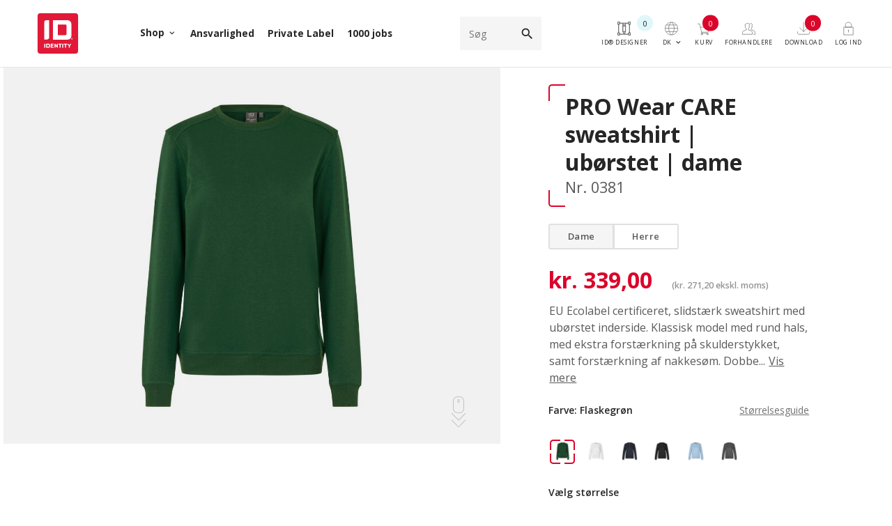

--- FILE ---
content_type: text/html; charset=utf-8
request_url: https://id.dk/dk/varekort/pro-wear-care-sweatshirt-uboerstet-dame?VariantID=VO291.VO361
body_size: 39350
content:
<!DOCTYPE html>
<html lang="da" data-env="production" data-separator-integer="." data-separator-decimal="," data-area="dk" data-area-id="24" data-state="B2C" data-context="id" data-is-b2b="False" data-currency="DKK" data-page-id="5525">
<head>
    <!-- The initial config of Consent Mode -->
    <script>
        window.dataLayer = window.dataLayer || [];
        function gtag(){ dataLayer.push(arguments); }
        gtag('consent', 'default', {
            'ad_storage': 'denied',
            'ad_user_data': 'denied',
            'ad_personalization': 'denied',
            'analytics_storage': 'denied',
            'wait_for_update': 500
        });
        gtag('set', 'ads_data_redaction', true);
    </script>
    <!-- Cookie Information Pop-up Script is required for the SDK -->
    <script id="CookieConsent" src="https://policy.app.cookieinformation.com/uc.js" data-culture="DA" data-gcm-version="2.0" type="text/javascript"></script>
        <!-- Google Tag Manager -->
        <script>
          (function(w, d, s, l, i) {
            w[l] = w[l] || [];
            w[l].push({
              'gtm.start':
                new Date().getTime(),
              event: 'gtm.js'
            });
            var f = d.getElementsByTagName(s)[0],
              j = d.createElement(s),
              dl = l != 'dataLayer' ? '&l=' + l : '';
            j.async = true;
            j.src =
              'https://www.googletagmanager.com/gtm.js?id=' + i + dl;
            f.parentNode.insertBefore(j, f);
          })(window, document, 'script', 'dataLayer', 'GTM-MCDTL57');
        </script>
        <!-- End Google Tag Manager -->
    <!--
Copyright © 2017 Co3 A/S. Alle rettigheder forbeholdes.
ID® A/S
Lægårdvej 138
DK-7500 Holstebro
+45 9749 2144
www.id.dk
-->
    <meta charset="utf-8">
    <meta content="width=device-width, initial-scale=1, shrink-to-fit=no, minimal-ui" name="viewport">
    <meta content="ie=edge" http-equiv="x-ua-compatible">
    <link href="https://cdnjs.cloudflare.com" rel="preconnect">
    <link href="https://www.googletagmanager.com" rel="preconnect">
    <link href="https://www.google-analytics.com" rel="preconnect">
    <link href="https://connect.facebook.net" rel="preconnect">
    <title>PRO Wear CARE sweatshirt | ubørstet | dame</title>
    <style>
    .e-content,.e-footer,.e-header,.e-logo{opacity:1;transition:opacity .375s cubic-bezier(.33,0,.2,1)}.e-canvas.is-loading .e-content,.e-canvas.is-loading .e-footer,.e-canvas.is-loading .e-header,.e-canvas.is-loading .e-logo{opacity:0}.e-loading-overlay.e-page-loading-overlay{position:fixed;z-index:1031}@media (max-width:1022px){.e-logo{display:flex;align-items:center}.e-logo-link{position:relative;display:block;height:3.75em;margin:.525em 0;padding:0}.e-logo-img{display:block;height:100%}.e-logo-img-primary,.e-logo-tagline{display:none}}@media (min-width:1023px){.e-logo{display:flex;align-items:center;justify-content:center}.e-logo .e-logo-link{position:relative;display:block;height:4.5em;margin:.75em 0;padding:.375em 0}.e-logo .e-logo-img{display:block;height:100%}.e-logo .e-logo-img-secondary,.e-logo .e-logo-tagline{display:none}}.e-loading-overlay{display:flex;align-items:center;justify-content:center;position:absolute;top:-1px;left:-1px;right:0;bottom:0;overflow:hidden;z-index:1029;pointer-events:none;background:#fff;opacity:0;transition:opacity .1875s cubic-bezier(.33,0,.2,1);border:1px solid #fff}.e-loading-overlay.is-loading{pointer-events:auto;opacity:1}.e-loading-spinner{position:absolute;top:50%;left:50%;margin:-50px 0 0 -50px;width:80px;height:80px;z-index:2}.e-loading-spinner.e-loading-spinner-typing{width:100px;height:100px}.e-loading-spinner.e-loading-spinner-typing .e-spinner-circle{position:absolute;animation:e-loading-spinner-typing-scale 1.5s ease-in-out infinite;opacity:0;fill:#db052b}.e-loading-spinner.e-loading-spinner-typing .e-spinner-circle.e-circle-1{transform-origin:20%}.e-loading-spinner.e-loading-spinner-typing .e-spinner-circle.e-circle-2{transform-origin:40%;animation-delay:.25s}.e-loading-spinner.e-loading-spinner-typing .e-spinner-circle.e-circle-3{transform-origin:60%;animation-delay:.5s}.e-loading-spinner.e-loading-spinner-typing .e-spinner-circle.e-circle-4{transform-origin:80%;animation-delay:.75s}@keyframes e-loading-spinner-typing-scale{0%{opacity:0;transform:scale(0)}50%{opacity:1;transform:scale(1)}to{opacity:0;transform:scale(0)}}
/*# sourceMappingURL=/files/templates/designs/identity_v2/_assets/_dist/css/critical.css.map */
  </style>
<link crossorigin href="https://fonts.gstatic.com" rel="preconnect">
<link href="https://fonts.googleapis.com/css2?family=Open+Sans:wght@300;400;600;700&family=Material+Icons&display=swap" media="only x" rel="preload" as="style">
    <link id="identity-main-style" href="/Files/Templates/Designs/identity_v2/_assets/_dist/css/default.css?v=2.40" media="only x" rel="preload" as="style">
    <script>
  function onloadCSS(e,t){var n;function a(){!n&&t&&(n=!0,t.call(e))}e.addEventListener&&e.addEventListener("load",a),e.attachEvent&&e.attachEvent("onload",a),"isApplicationInstalled"in navigator&&"onloadcssdefined"in e&&e.onloadcssdefined(a)}(g=>{function e(e,t,n,a){var o,l,i=g.document,d=t||i.createElement("link"),s=(l=n||(o=(i.body||i.getElementsByTagName("head")[0]).childNodes)[o.length-1],i.styleSheets);function r(e){for(var t=d.href,n=s.length;n--;)if(s[n].href===t)return e();setTimeout(function(){r(e)})}function u(){d.addEventListener&&d.removeEventListener("load",u),d.media=a||"all"}return d.rel="stylesheet",d.href=e,d.media="only x",t||function e(t){if(i.body)return t();setTimeout(function(){e(t)})}(function(){l.parentNode.insertBefore(d,n?l:l.nextSibling)}),d.addEventListener&&d.addEventListener("load",u),d.onloadcssdefined=r,r(u),d}"undefined"!=typeof exports?exports.loadCSS=e:g.loadCSS=e})("undefined"!=typeof global?global:this);var e4=e4||{};e4.loading={init:function(e){e4.loading.timeout=2500,e4.loading.stylesheets=[],e4.loading.unloadedStylesheets=[],e4.loading.loadStylesheets(e),setTimeout(e4.loading.done,e4.loading.timeout)},loadStylesheets:function(e){e4.loading.getStylesheets(e);for(var t=0;t<e4.loading.stylesheets.length;t++){var n=e4.loading.stylesheets[t];n.rel=null,e4.loading.unloadedStylesheets.push(e.loadCSS(n.href,n)),e.onloadCSS(e4.loading.unloadedStylesheets[e4.loading.unloadedStylesheets.length-1],e4.loading.stylesheetOnLoad)}},getStylesheets:function(e){for(var t=e.document.getElementsByTagName("link"),n=0;n<t.length;n++){var a=t[n];"preload"===a.rel&&"style"===a.getAttribute("as")&&e4.loading.stylesheets.push(t[n])}},stylesheetOnLoad:function(){var e=e4.loading.unloadedStylesheets.indexOf(this);e4.loading.unloadedStylesheets.splice(e,1),0===e4.loading.unloadedStylesheets.length&&e4.loading.done()},resolveWait:function(e){null!==document.querySelector(".js-e-loading-wait")&&(document.querySelector(e).classList.remove("js-e-loading-wait"),null===document.querySelector(".js-e-loading-wait"))&&e4.loading.done()},done:function(){var e=document.querySelector(".js-e-canvas"),t=document.querySelector(".js-e-page-loading-overlay"),n=document.querySelector(".js-e-loading-wait");null!==e&&null!==t&&null===n&&(e.classList.remove("is-loading"),t.classList.remove("is-loading"))}},e4.loading.init(this),e4._data={},e4.data={debug:!1,get:function(e){return e4.data.getObjectValueByPropertyPath(e,e4._data)},set:function(e,t){return e4.data.setObjectValueByPropertyPath(e,t,e4._data)},getObjectValueByPropertyPath:function(e,t){for(var n,a=e.split("."),o=0;o<a.length;o++){var l=a[o],i=a.slice(o).join(".");if(!0===t.hasOwnProperty(i)){e4.util.debug('Data found in path "'+e+'" using "'+i+'" as property name."',e4.data.debug),n=t[i];break}if(!0!==t.hasOwnProperty(l)){e4.util.debug('Cannot read property "'+l+'" of "'+a.splice(0,o).join(".")+'". Returning "null".',e4.data.debug,"warn"),n=null;break}t=t[l]}return n},setObjectValueByPropertyPath:function(e,a,t){var o=e.split(".");return o.reduce(function(e,t,n){return n===o.length-1?(!0===e.hasOwnProperty(t)&&e4.util.debug('Property "'+t+'" of "'+o.splice(0,n).join(".")+'" is not empty. Overwriting existing value.',e4.data.debug),e[t]=a):!1===e.hasOwnProperty(t)&&(e[t]={}),e[t]},t)}},window.waitForIdentityNamespace=a=>new Promise((e,t)=>{let n=setInterval(()=>{window.identity&&window.identity[a]&&(clearInterval(n),e(window.identity[a]))},100)});
//# sourceMappingURL=/files/templates/designs/identity_v2/_assets/_dist/js/critical.js.map
  </script>
    <script>
        var campaignColors = {
  "BrandColor1": "#234131",
  "NeutralColor1": "#2A2A2A",
  "BrandColor2": "#D5B56E",
  "NeutralColor2": "#7E7E7E",
  "BrandColor3": "#0F2E40",
  "NeutralColor3": "#A8A8A8",
  "BrandColor4": "#1F3464",
  "NeutralColor4": "#D3D3D3",
  "BrandColor5": "#DA7333",
  "NeutralColor5": "#FFFFFF"
};
        var root = document.querySelector(':root');
        Object.keys(campaignColors).forEach(function (swatchKey){
            if(swatchKey.indexOf('BrandColor') > -1){
                root.style.setProperty(`--campaign-bg-${swatchKey.replace('BrandColor', '')}`, campaignColors[swatchKey]);
            } else{
                root.style.setProperty(`--campaign-text-${swatchKey.replace('NeutralColor', '')}`, campaignColors[swatchKey]);
            }
        });
    </script>
    <link rel="shortcut icon" href="/Files/Images/identity/Corporate/favicon.png">
    <meta name="description" content="">
    <base href="https://id.dk/">
    <meta property="og:url" content="/dk/varekort/pro-wear-care-sweatshirt-uboerstet-dame?VariantID=VO291.VO361">
    <meta property="og:title" content="">
    <meta property="og:description" content="">
    <meta property="og:image" content="https://id.dk">
    <meta property="og:type" content="website">
        <script>
          window.sleeknoteSiteData || (window.sleeknoteSiteData = []);
          </script>
        <!-- Start of Sleeknote signup and lead generation tool - www.sleeknote.com -->
        <script id='sleeknoteScript' type='text/javascript'>
      (function () {        var sleeknoteScriptTag = document.createElement('script');
          sleeknoteScriptTag.type = 'text/javascript';
          sleeknoteScriptTag.charset = 'utf-8';
          sleeknoteScriptTag.src = ('//sleeknotecustomerscripts.sleeknote.com/25665.js');
          var s = document.getElementById('sleeknoteScript'); 
         s.parentNode.insertBefore(sleeknoteScriptTag, s); 
     })();
     </script>
        <!-- End of Sleeknote signup and lead generation tool - www.sleeknote.com -->
    <script class="usercontext-gtm">
    dataLayer.push({
        'UserContext': 'B2C',
        'event': 'UserContext'
    });
    </script>
</head>
<body class="shoptype-B2C" data-is-user-authenticated="false" data-design="identity_v2" data-culture="da-DK">
    <!-- Google Tag Manager (noscript) -->
    <noscript>
        <iframe src="https://www.googletagmanager.com/ns.html?id=GTM-MCDTL57" height="0" width="0" style="display: none; visibility: hidden"></iframe>
    </noscript>
    <!-- End Google Tag Manager (noscript) -->
<div class="e-loading-overlay e-page-loading-overlay is-loading js-e-page-loading-overlay">
<svg class="e-loading-spinner e-loading-spinner-typing" viewBox="0 0 100 100">
  <circle class="e-spinner-circle e-circle-1" cx="20" cy="50" r="6"></circle>
  <circle class="e-spinner-circle e-circle-2" cx="40" cy="50" r="6"></circle>
  <circle class="e-spinner-circle e-circle-3" cx="60" cy="50" r="6"></circle>
  <circle class="e-spinner-circle e-circle-4" cx="80" cy="50" r="6"></circle>
</svg>
</div>
<div class="e-canvas js-e-canvas is-loading">
    <header class="e-header js-e-header is-sticky" data-autohide="true">
        <div class="e-header-hamburger">
<section class="e-header-section e-section" id="5347bb7255884d99807145ebef5b824c">
<div class="container-fluid">
<div class="row">
<div class="col-12">
<div class="row">
        <div class="col-12 e-header-section-content">
                <section class="e-nav-hamburger-header">
                    <ul class="nav">
                        <li class="e-nav-item-hamburger-open nav-item">
                            <a class="nav-link" data-target=".modal.e-nav" data-toggle="modal" href="#">
                                <svg xmlns="http://www.w3.org/2000/svg" viewbox="0 0 24 24" version="1.1" id="Navigation-Menu--Streamline-Ultimate.svg">
	<path d="M2.4234 5.814C2.0718959999999997 5.991792 2.07348 6.517175999999999 2.426064 6.697056C2.5169520000000003 6.743424 2.636304 6.744 12 6.744C21.363696 6.744 21.483048 6.743424 21.573936 6.697056C21.92652 6.517175999999999 21.928104 5.991792 21.5766 5.814L21.469824000000003 5.76 12 5.76L2.5301760000000004 5.76 2.4234 5.814M2.487288 11.53116C2.373048 11.571888 2.2670399999999997 11.67 2.203272 11.794032C2.1657360000000003 11.867016 2.157048 11.921376 2.164416 12.037176C2.175504 12.211224 2.2329600000000003 12.311208 2.384688 12.42048L2.484 12.492 11.952 12.498503999999999C22.418064 12.505728 21.525552 12.519 21.6954 12.353591999999999C21.797208 12.254472 21.840144 12.151104 21.839472 12.006768C21.838464000000002 11.788992 21.683784 11.576184 21.486648000000002 11.52144C21.42408 11.504064000000001 18.481920000000002 11.496552000000001 11.988 11.497176C4.0613280000000005 11.497968 2.565408 11.50332 2.487288 11.53116M2.421768 17.311848C2.0190240000000004 17.524464000000002 2.103192 18.143232 2.54784 18.238584C2.7144719999999998 18.27432 21.285528000000003 18.27432 21.452160000000003 18.238584C21.896808 18.143232 21.980976000000002 17.524464000000002 21.578232 17.311848L21.47244 17.256 12 17.256L2.52756 17.256 2.421768 17.311848" stroke="none" fill="currentColor" fill-rule="evenodd"></path>
</svg>
                            </a>
                        </li>
                    </ul>
                </section>
                <div class="e-logo">
                    <a class="e-logo-link" href="dk/">
                        <img alt="" class="e-logo-img e-logo-img-primary" src="/Files/Images/identity/Corporate/ID-logo.svg">
                        <img alt="" class="e-logo-img e-logo-img-secondary" src="/Files/Images/identity/Corporate/ID-logo.svg">
                    </a>
                </div>
            <ul class="position-absolute mobile-header-top-utility h-100 d-flex">
                    <li class="nav-item">
                        <a class="nav-link h-100" data-target=".js-e-login-modal" data-toggle="modal" href="#">
                            <svg xmlns="http://www.w3.org/2000/svg" viewbox="0 0 24 24" version="1.1" id="Lock-6--Streamline-Ultimate.svg">
	<path d="M11.4 0.7473120000000001C8.96508 0.9972240000000001 6.9520800000000005 2.8992240000000002 6.540408 5.338968C6.473280000000001 5.73672 6.457344 6.2065920000000006 6.4566479999999995 7.806L6.456 9.336 5.929728 9.336C5.34984 9.336 5.120640000000001 9.359184 4.848984 9.445368C4.241664 9.638016 3.7775279999999998 10.189368 3.6379200000000003 10.884C3.603024 11.057568000000002 3.599976 11.58948 3.606144 16.428C3.6138 22.446792000000002 3.594288 21.852792 3.798072 22.272000000000002C3.880392 22.441344 3.936216 22.514736000000003 4.126632000000001 22.704C4.320072 22.896288 4.391712 22.949688 4.5840000000000005 23.044968C4.7094 23.107104000000003 4.8984 23.182704 5.0040000000000004 23.212968L5.196 23.268 11.928 23.275272C16.905696 23.280648000000003 18.706896 23.275368 18.84 23.254992C19.070544 23.219712 19.389936 23.100216 19.565208 22.983648000000002C19.768416 22.84848 20.035104 22.551528 20.152416 22.329816C20.20764 22.225416 20.28324 22.042800000000003 20.320415999999998 21.924L20.388 21.708000000000002 20.388 16.284L20.388 10.86 20.331768 10.68C20.188632 10.221816 19.893743999999998 9.845568 19.507344 9.628055999999999C19.099776 9.39864 18.78864 9.336 18.056856 9.336L17.544 9.336 17.543352 7.806C17.542656 6.2065920000000006 17.52672 5.73672 17.459592 5.338968C17.204736 3.8286000000000002 16.341408 2.4988080000000004 15.056208 1.637088C14.323488000000001 1.145808 13.447199999999999 0.833088 12.555456 0.7446480000000001C12.266016 0.715944 11.692776 0.717264 11.4 0.7473120000000001M11.392416 1.765056C10.061328 1.9464 8.866176 2.723088 8.155848 3.868368C7.779840000000001 4.474632000000001 7.552152 5.165952 7.489392 5.892C7.4754000000000005 6.053784 7.464384000000001 6.871536000000001 7.46424 7.758L7.464 9.336 12 9.336L16.536 9.336 16.536 7.7794799999999995C16.536 6.916632 16.524888 6.085056000000001 16.51104 5.913480000000001C16.421976 4.808664 15.965928 3.8216400000000004 15.185832000000001 3.04536C14.470199999999998 2.333232 13.579991999999999 1.8945359999999998 12.586176 1.7642639999999998C12.253656000000001 1.7206799999999998 11.71548 1.721016 11.392416 1.765056M5.268 10.377624C4.92216 10.462776 4.712664 10.68936 4.63332 11.064C4.612416 11.162735999999999 4.607208 12.510984000000002 4.61268 16.416L4.62 21.636 4.689408 21.786288C4.801488 22.028952 5.007791999999999 22.177584 5.328 22.246296C5.428128 22.2678 7.0654319999999995 22.272864 12.108 22.267319999999998L18.756 22.26 18.889104000000003 22.197576C18.962304 22.163232 19.062168 22.10004 19.111032 22.057152000000002C19.213248 21.967392 19.326696000000002 21.743424 19.36692 21.552C19.387512 21.453888000000003 19.392768 20.080104000000002 19.38732 16.2L19.38 10.98 19.317384 10.848C19.199664 10.599888 19.031304000000002 10.47468 18.702216 10.390512C18.524328 10.345032 18.375743999999997 10.344048 11.95416 10.34604C6.841583999999999 10.347624 5.361432 10.354632 5.268 10.377624M11.53572 13.692768000000001C10.163376 13.952040000000002 9.214536 15.207912 9.35856 16.574424C9.396528 16.934688 9.458688 17.147448 9.624264 17.484C10.001520000000001 18.250824 10.694136 18.777672000000003 11.52 18.925992C11.751216000000001 18.967512 12.248784 18.967512 12.48 18.925992C13.829471999999999 18.683616 14.78784 17.406744 14.641344000000002 16.046304C14.560272 15.293304000000001 14.190408000000001 14.639832000000002 13.584 14.17824C13.36572 14.012088 12.946824000000001 13.812384 12.66 13.73772C12.354984000000002 13.658351999999999 11.829216 13.637328 11.53572 13.692768000000001M11.689656000000001 14.688552000000001C11.168784 14.798376000000001 10.747200000000001 15.122136000000001 10.514592 15.590952000000001C10.396392 15.829224000000002 10.358448 16.01052 10.359528 16.332C10.360368000000001 16.577784 10.369848 16.648128 10.424208 16.812C10.633152 17.44164 11.180592 17.887992 11.81868 17.948952000000002C12.399888 18.004464000000002 12.902736 17.800728 13.270272 17.360808C13.418784 17.183016 13.502664 17.032368 13.575792 16.812C13.630152 16.648128 13.639632 16.577784 13.640471999999999 16.332C13.641552 16.01052 13.603608000000001 15.829224000000002 13.485408000000001 15.590952000000001C13.28724 15.191544 12.926904 14.876567999999999 12.517871999999999 14.74524C12.302328 14.676024 11.884704000000001 14.64744 11.689656000000001 14.688552000000001" stroke="none" fill="currentColor" fill-rule="evenodd"></path>
</svg>
                        </a>
                    </li>
<li class="nav-item relewise-search">
    <a class="mobile-header-search-toggle nav-link h-100 js-search-trigger">
        <svg xmlns="http://www.w3.org/2000/svg" viewbox="0 0 24 24" version="1.1" id="Search--Streamline-Ultimate.svg">
	<path d="M9.216000000000001 0.735936C8.550936 0.7824479999999999 7.695696 0.953784 7.056 1.16868C6.5706 1.331712 6.29712 1.444896 5.818512 1.680768C4.4394 2.3604480000000003 3.2898720000000004 3.348264 2.384088 4.632C1.246896 6.24372 0.6789360000000001 8.129184 0.726888 10.133256C0.7445999999999999 10.873272 0.8092320000000001 11.380368 0.972456 12.06C1.244856 13.194263999999999 1.814856 14.415047999999999 2.518872 15.372C3.681432 16.952256000000002 5.443752 18.180744 7.32 18.7188C8.327976000000001 19.007856 9.328536000000001 19.124712000000002 10.38 19.076184C12.326952000000002 18.986328 14.315208 18.206616 15.802176 16.94988L16.040352 16.748592 19.282176 19.987752C22.80672 23.509392000000002 22.579584 23.299560000000003 22.837944 23.272896C23.071512 23.248776 23.248776 23.071512 23.272896 22.837944C23.299560000000003 22.579584 23.509704000000003 22.807032 19.984176 19.2786L16.74144 16.0332 16.814952 15.9546C16.938 15.823032000000001 17.260464000000002 15.409920000000001 17.438304 15.156C17.991552000000002 14.366040000000002 18.458351999999998 13.399944000000001 18.712296 12.51936C19.108656 11.144856 19.19412 9.677928000000001 18.956496 8.328C18.621959999999998 6.427536000000001 17.671584000000003 4.627368 16.314216000000002 3.3231840000000004C14.530512 1.6093680000000001 12.277152000000001 0.704784 9.84 0.724272C9.5562 0.726528 9.275400000000001 0.731784 9.216000000000001 0.735936M9.108 1.755072C7.487496 1.909536 5.817504 2.6245920000000003 4.573367999999999 3.6967440000000003C3.124824 4.945032 2.1362400000000004 6.70092 1.836 8.558688C1.5196319999999999 10.516392 1.8944640000000001 12.456912 2.917968 14.16C3.573984 15.251616000000002 4.583880000000001 16.252776 5.70504 16.923047999999998C7.992576000000001 18.290568 10.814784 18.458664 13.236 17.371584000000002C14.204808 16.936608 14.957184 16.416792 15.700392 15.668928C16.92996 14.431680000000002 17.729592 12.853608000000001 17.985072000000002 11.16C18.080592 10.526952 18.10884 9.625776 18.0498 9.096C17.935872 8.073984 17.672136000000002 7.170696 17.219231999999998 6.25152C16.072464 3.924144 13.825439999999999 2.2605120000000003 11.256 1.83648C10.641528 1.7350800000000002 9.69444 1.6991760000000002 9.108 1.755072" stroke="none" fill="currentColor" fill-rule="evenodd"></path>
</svg>
    </a>
</li>
                    <li class="e-nav-item-cart js-e-nav-item-5031 js-e-nav-item-cart nav-item">
                        <a class="nav-link h-100" href="dk/shop/cart">
                            <svg xmlns="http://www.w3.org/2000/svg" viewbox="0 0 24 24" version="1.1" id="Shopping-Cart-1--Streamline-Ultimate.svg">
	<path d="M21.170904 1.010544C20.445743999999998 1.1338320000000002 19.77336 1.7532240000000001 19.59744 2.46C19.567800000000002 2.579064 19.080000000000002 5.402472 19.080000000000002 5.454936C19.080000000000002 5.464008 15.237912000000001 5.474232 10.542 5.477712L2.004 5.484 1.848 5.540208000000001C1.4328720000000001 5.689824 1.1257679999999999 6.01776 1.019808 6.424632C0.9375840000000001 6.740328 0.920712 6.658440000000001 1.7530080000000001 9.987264000000001C2.218152 11.847672000000001 2.555304 13.14936 2.606256 13.281504C2.924568 14.107056 3.569016 14.789304 4.400064 15.180552C4.6644 15.304992 4.855992 15.370056 5.16 15.438672L5.388 15.490128 11.37876 15.497424L17.369544 15.504743999999999 17.314368 15.82236C17.284032 15.997056 17.178264 16.615199999999998 17.079336 17.196C16.968072000000003 17.849184 16.878648000000002 18.306096 16.844952000000003 18.393792C16.777944 18.568056 16.588656 18.779712000000004 16.415496 18.87396C16.155552 19.015439999999998 16.483224 19.007352 10.968 19.00824C6.0960719999999995 19.009032 5.888136 19.010832 5.796 19.053096C5.5993200000000005 19.143312 5.496 19.301351999999998 5.496 19.512C5.496 19.663248 5.537808 19.765512 5.6406 19.865592C5.809176 20.029752 5.3694 20.018088 11.1 20.010528L16.284 20.003688 16.464 19.94856C17.172072 19.731744 17.695272 19.193904 17.869224000000003 18.504C17.887536 18.4314 18.497376000000003 14.872800000000002 19.224408 10.596C19.951464 6.3192 20.557728 2.776872 20.571672 2.724144C20.633496 2.490264 20.779752 2.288712 20.98296 2.157384C21.21624 2.0066159999999997 21.302448 1.992 21.959064 1.992C22.302384 1.992 22.581648 1.9812 22.643976000000002 1.9655040000000001C22.878384 1.906488 23.032104 1.6824 23.011176 1.43016C22.998264 1.274472 22.926984 1.156752 22.788 1.061688L22.692 0.996 21.996000000000002 0.992304C21.6132 0.990264 21.241896 0.998472 21.170904 1.010544M2.145312 6.503520000000001C2.069568 6.53412 1.992 6.64536 1.992 6.723384C1.992 6.832584 3.473424 12.728496000000002 3.552168 12.932687999999999C3.7101840000000004 13.342464000000001 4.088976 13.813632 4.461048 14.063256C4.670928000000001 14.204064 5.011296 14.360088 5.256 14.427672000000001L5.46 14.484 11.49948 14.490312000000001L17.53896 14.496648000000002 17.564904 14.346312000000001C17.84712 12.710784 18.888 6.557784 18.888 6.525048C18.888 6.48108 18.689856000000002 6.480048 10.542 6.4815119999999995C5.951688 6.482352000000001 2.1732 6.4922640000000005 2.145312 6.503520000000001M7.649616 21.290112C7.432080000000001 21.341376 7.182576 21.544104 7.0824240000000005 21.751008000000002C6.868272 22.1934 7.059744 22.730184 7.506336 22.939488C7.625472 22.995312000000002 7.674672000000001 23.004 7.872 23.004C8.071871999999999 23.004 8.116488 22.995888 8.233704000000001 22.938336C8.407944 22.852776 8.584200000000001 22.677288 8.661936 22.512C8.715744 22.397544 8.724 22.348104000000003 8.724 22.14C8.724 21.927552000000002 8.716536000000001 21.884856000000003 8.658984 21.768C8.471832000000001 21.388056 8.060496 21.19332 7.649616 21.290112M15.161616 21.290112C14.943072 21.341616000000002 14.702015999999999 21.538032 14.596944 21.750264C14.482584000000001 21.981264 14.481312 22.295352 14.593776 22.527696C14.66772 22.680408000000003 14.856384 22.8636 15.017520000000001 22.939104C15.137568 22.99536 15.18636 23.004 15.384 23.004C15.579 23.004 15.631104000000002 22.995024 15.744048 22.942056C15.912816 22.86288 16.09488 22.680816 16.174056 22.512048C16.227719999999998 22.397664 16.236 22.347912 16.236 22.14C16.236 21.930144 16.228056 21.883416 16.172784 21.768C15.992952 21.392592 15.571704 21.193488000000002 15.161616 21.290112" stroke="none" fill="currentColor" fill-rule="evenodd"></path>
</svg>
                            <span class="e-nav-pagename is-hidden">Kurv</span><span class="badge badge-primary js-e-cart-quantity"></span>
                        </a>
                    </li>
            </ul>
        </div>
</div>
</div>
</div>
</div>
</section>
    </div>
    <div class="e-nav js-e-nav modal p-0" data-backdrop="false">
        <span class="mobile-margin-container custom-mobile-menu">
            <div class="custom-mobile-menu-close-button">
                <a class="d-lg-none nav-link" data-target=".modal.e-nav" data-toggle="modal" href="#">
                    Luk <i class="ml-1 e-nav-pageicon material-icons">close</i>
                </a>
            </div>
            <div class="navbar">
<section class="e-header-section e-header-section-primary e-section mobile-header-section-class" id="a00fab5af5394729ae022f1373f0670f">
<div class="container-fluid">
<div class="row">
<div class="col-12">
<div class="row">
                <div class="col-12 e-header-section-content mobile-header-section-class">
                    <div class="mobile-header-foldout-class position-relative d-none d-lg-block">
                        <div class="e-logo">
                            <a class="e-logo-link" href="dk/">
                                <img alt="Identity - " class="e-logo-img e-logo-img-primary" src="/Files/Images/identity/Corporate/ID-logo.svg">
                                <img alt="" class="e-logo-img e-logo-img-secondary" src="/Files/Images/identity/Corporate/ID-logo.svg">
                            </a>
                        </div>
                        <a class="d-lg-none h-100 nav-link position-absolute" data-target=".modal.e-nav" data-toggle="modal" href="#">
                            <i class="e-nav-pageicon material-icons">close</i>
                        </a>
                        <a href="#" data-target=".js-e-login-modal" data-toggle="modal" class="nav-link menu-custom-icon d-lg-none h-100 position-absolute e-nav-context-mobile-header">
                            <svg version="1.1" xmlns="http://www.w3.org/2000/svg" xmlns:xlink="http://www.w3.org/1999/xlink" x="0px" y="0px" width="24px" height="24px" viewbox="0 0 24 24" enable-background="new 0 0 24 24" xml:space="preserve">
<g id="Outline_Icons_1_">
	<g id="Outline_Icons">
		<g>
			<circle fill="none" stroke="#000000" stroke-linejoin="round" stroke-miterlimit="10" cx="12" cy="15" r="0.5"></circle>
				<line fill="none" stroke="#000000" stroke-linecap="round" stroke-linejoin="round" stroke-miterlimit="10" x1="12" y1="15.5" x2="12" y2="18.5"></line>
			<rect x="3.5" y="9.5" fill="none" stroke="#000000" stroke-linejoin="round" stroke-miterlimit="10" width="17" height="14"></rect>
			<path fill="none" stroke="#000000" stroke-linejoin="round" stroke-miterlimit="10" d="M6.5,6c0-3.038,2.462-5.5,5.5-5.5     s5.5,2.462,5.5,5.5v3.5h-11V6z"></path>
		</g>
	</g>
	<g id="New_icons_1_">
	</g>
</g>
<g id="Invisible_Shape">
	<rect fill="none" width="24" height="24"></rect>
</g>
</svg>
                            <span class="e-nav-pagename ">Log ind</span>
                        </a>
                    </div>
                        <nav class="d-none d-lg-block e-nav-global js-e-nav-global">
                            <ul class="nav">
<li class="nav-item js-e-nav-item-7294 has-children id-megamenu-custom dropdown e-dropdown-mega">
        <a class="nav-link dropdown-toggle" data-collapse-target="#e-nav-child-global-7294" data-collapse-toggle="true" data-toggle="dropdown" href="/dk/shop/kategori/alle-produkter">
            <span class="context-menu-dropdown-toggle">
                <span class="e-nav-pagename">Shop</span>
                <i class="e-dropdown-icon material-icons">keyboard_arrow_down</i>
            </span>
        </a>
                <div class="collapse dropdown-menu e-megamenu" id="e-nav-child-global-7294">
                <button class="close" data-dismiss="dropdown" type="button">
                    <i class="material-icons">close</i>
                </button>
<section class="e-section e-megamenu-section" id="4ed8198ebde549eda021b8bf251d2b08">
<div class="container-fluid">
<div class="row">
<div class="col-12">
<div class="row">
                        <div class="e-megamenu-paragraphs e-megamenu p-0 w-100">
                            <div class="row">
  <div class="p p-imagetext-tb col-12 col-sm-3 col-md-3 col-lg-3 col-xl-3 p-columns border-right" >
  <div class="row ">
<div class="p p-tile-height-sm p-tile e-theme-light p-tile-img p-tile-txt-small p-tile-center-bottom p-tile-gradient-disabled col-12 col-sm-12 col-md-12 col-lg-12 col-xl-12 p-tile-zoom" id="128681" >
  <div class="p-tile-container">
      <a class="identity-block-link" href="/dk/shop/kategori/eu-ecolabel"></a>
          <div class="p-img-container p-img bg-center-middle">
        <div class="p-img bg-center-middle" style="background-image: url(https://id-identity.azureedge.net/admin/public/getimage.ashx?Image=/Files/Images/identity/Navigation/EU-Ecolabel-certificeret-toej-fade.jpg&Width=960&Height=0&Format=jpg&Quality=90&Crop=0);"
             title=""
             data-src=""
             data-srcset="">
        </div>
      </div>
    <div class="p-txt-container">
        <div class="container-fluid">
          <div class="p-txt-wrapper row">
            <div class="col-12">
              <h2 style="text-align: center; color:#ffffff;"><strong><span style="color:#53ae47;">EU</span> <span style="color:#2b689d;">Ecolabel&nbsp;</span><br />
certificeret tøj </strong></h2>
<p style="text-align: center; color: rgb(255, 255, 255);">Bedre for dig, bedre for miljøet</p>
            </div>
          </div>
        </div>
    </div>
  </div>
</div>
   </div>
  </div>
  <div class="p p-imagetext-tb col-12 col-sm-3 col-md-3 col-lg-3 col-xl-3 p-columns border-right" >
  <div class="row ">
<div class="p mb-0 p-imagetext p-imagetext-tb col-12 col-sm-12 col-md-12 col-lg-12 col-xl-12" id="56325">
  <div class="row">
    <div class="p-txt-container col-12">
      <h3>Kategorier</h3>
    </div>
  </div>
</div>
<div class="p mt-2 menu-height-250 p-imagetext-tb col-12 col-sm-12 col-md-12 col-lg-12 col-xl-12 p-sitemap p-sitemap-vertical" id="56326">
  <nav id="dwnav-p-sitemap-56326" class="p-sitemap-container p-sitemap-container-vertical">
    <ul class="justify-content-start nav flex-column">
            <li class="nav-item "><a href="/dk/shop/kategori/alle-produkter" class="nav-link "><span class="e-nav-pagename ">Alle produkter</span></a></li>
<li class="nav-item "><a href="/dk/shop/kategori/nye-klassikere" class="nav-link "><span class="e-nav-pagename ">Nye klassikere</span></a></li>
<li class="nav-item "><a href="/dk/shop/kategori/t-shirts" class="nav-link "><span class="e-nav-pagename ">T-shirts</span></a></li>
<li class="nav-item "><a href="/dk/shop/kategori/poloshirts" class="nav-link "><span class="e-nav-pagename ">Poloshirts</span></a></li>
<li class="nav-item "><a href="/dk/shop/kategori/sweatshirts" class="nav-link "><span class="e-nav-pagename ">Sweatshirts</span></a></li>
<li class="nav-item "><a href="/dk/shop/kategori/strik" class="nav-link "><span class="e-nav-pagename ">Strik</span></a></li>
<li class="nav-item "><a href="/dk/shop/kategori/skjorter" class="nav-link "><span class="e-nav-pagename ">Skjorter</span></a></li>
<li class="nav-item "><a href="/dk/shop/kategori/fleece" class="nav-link "><span class="e-nav-pagename ">Fleece</span></a></li>
<li class="nav-item "><a href="/dk/shop/kategori/jakker" class="nav-link "><span class="e-nav-pagename ">Jakker</span></a></li>
<li class="nav-item "><a href="/dk/shop/kategori/veste" class="nav-link "><span class="e-nav-pagename ">Veste</span></a></li>
<li class="nav-item "><a href="/dk/shop/kategori/bukser" class="nav-link "><span class="e-nav-pagename ">Bukser</span></a></li>
<li class="nav-item "><a href="/dk/shop/kategori/accessories" class="nav-link "><span class="e-nav-pagename ">Accessories</span></a></li>
<li class="nav-item "><a href="/dk/shop/kategori/boernetoej" class="nav-link "><span class="e-nav-pagename ">Børnetøj</span></a></li>
<li class="nav-item "><a href="/dk/shop/kategori/bedst-solgte" class="nav-link "><span class="e-nav-pagename ">Bedst solgte</span></a></li>
<li class="nav-item "><a href="/dk/shop/kategori/recycled-min-20" class="nav-link "><span class="e-nav-pagename ">Recycled - min. 20%</span></a></li>
<li class="nav-item "><a href="/dk/shop/kategori/sportstoej" class="nav-link "><span class="e-nav-pagename ">Sportstøj</span></a></li>
<li class="nav-item "><a href="/dk/shop/kategori/s-6xl" class="nav-link "><span class="e-nav-pagename ">S-6XL</span></a></li>
<li class="nav-item "><a href="/dk/shop/kategori/pro-wear" class="nav-link "><span class="e-nav-pagename ">PRO Wear</span></a></li>
<li class="nav-item "><a href="/dk/shop/kategori/eu-ecolabel" class="nav-link "><span class="e-nav-pagename ">EU Ecolabel</span></a></li>
<li class="nav-item "><a href="/dk/shop/kategori/tencel" class="nav-link "><span class="e-nav-pagename ">TENCEL™</span></a></li>
    </ul>
  </nav>
</div>
   </div>
  </div>
  <div class="p p-imagetext-tb col-12 col-sm-2point4 col-md-2point4 col-lg-2point4 col-xl-2point4 p-columns border-right" >
  <div class="row ">
<div class="p mb-0 p-imagetext p-imagetext-tb col-12 col-sm-12 col-md-12 col-lg-12 col-xl-12" id="56329">
  <div class="row">
    <div class="p-txt-container col-12">
      <h3>Tøj til brancher</h3>
    </div>
  </div>
</div>
<div class="p mt-2 menu-height-250 p-imagetext-tb col-12 col-sm-12 col-md-12 col-lg-12 col-xl-12 p-sitemap p-sitemap-vertical" id="126369">
  <nav id="dwnav-p-sitemap-126369" class="p-sitemap-container p-sitemap-container-vertical">
    <ul class="justify-content-start nav flex-column">
            <li class="nav-item "><a href="/dk/shop/brancher/cafe-hotel-og-restaurant" class="nav-link "><span class="e-nav-pagename ">Cafe, hotel og restaurant</span></a></li>
<li class="nav-item "><a href="/dk/shop/brancher/klinik-og-sundhed" class="nav-link "><span class="e-nav-pagename ">Klinik og sundhed</span></a></li>
<li class="nav-item "><a href="/dk/shop/brancher/handel-service-og-detail" class="nav-link "><span class="e-nav-pagename ">Handel, service og detail</span></a></li>
<li class="nav-item "><a href="/dk/shop/brancher/produktion-og-industri" class="nav-link "><span class="e-nav-pagename ">Produktion og industri</span></a></li>
<li class="nav-item "><a href="/dk/shop/brancher/forening-og-event" class="nav-link "><span class="e-nav-pagename ">Forening og event</span></a></li>
<li class="nav-item "><a href="/dk/shop/brancher/bygge-og-anlaeg" class="nav-link "><span class="e-nav-pagename ">Bygge og anlæg</span></a></li>
<li class="nav-item "><a href="/dk/shop/brancher/service-og-turisme" class="nav-link "><span class="e-nav-pagename ">Service og turisme</span></a></li>
<li class="nav-item "><a href="/dk/shop/brancher/sport-og-forening" class="nav-link "><span class="e-nav-pagename ">Sport og forening</span></a></li>
    </ul>
  </nav>
</div>
   </div>
  </div>
  <div class="p p-imagetext-tb col-12 col-sm-2point4 col-md-2point4 col-lg-2point4 col-xl-2point4 p-columns" >
  <div class="row ">
<div class="p mb-0 p-imagetext p-imagetext-tb col-12 col-sm-12 col-md-12 col-lg-12 col-xl-12" id="57047">
  <div class="row">
    <div class="p-txt-container col-12">
      <h4>Design firmatøj &amp; merch</h4>
<p>Få et uforpligtende tilbud</p>
    </div>
  </div>
</div>
<div class="p mt-1 mb-0 p-imagetext p-imagetext-tb col-12 col-sm-12 col-md-12 col-lg-12 col-xl-12" id="56335">
  <div class="row">
    <div class="p-txt-container col-12">
    </div>
      <div class="p-img-container col-12 order-first">
        <div class="row">
          <div class="col-12">
              <a href="/dk/product-designer" >
                <img class="p-img js-e-content-defer e-content-defer-placeholder is-deferred" 
                   alt="" 
                   src="[data-uri]" 
                   data-srcset="https://id-identity.azureedge.net/admin/public/getimage.ashx?Crop=0&Image=%2FFiles%2FImages%2Fidentity%2FNavigation%2FID-Designer-megamenu.jpg&Format=.jpg&Quality=100&Width=576&Height=432 576w,https://id-identity.azureedge.net/admin/public/getimage.ashx?Crop=0&Image=%2FFiles%2FImages%2Fidentity%2FNavigation%2FID-Designer-megamenu.jpg&Format=.jpg&Quality=100&Width=768&Height=576 768w,https://id-identity.azureedge.net/admin/public/getimage.ashx?Crop=0&Image=%2FFiles%2FImages%2Fidentity%2FNavigation%2FID-Designer-megamenu.jpg&Format=.jpg&Quality=100&Width=992&Height=744 992w,https://id-identity.azureedge.net/admin/public/getimage.ashx?Crop=0&Image=%2FFiles%2FImages%2Fidentity%2FNavigation%2FID-Designer-megamenu.jpg&Format=.jpg&Quality=100&Width=1440&Height=1080 1440w,https://id-identity.azureedge.net/admin/public/getimage.ashx?Crop=0&Image=%2FFiles%2FImages%2Fidentity%2FNavigation%2FID-Designer-megamenu.jpg&Format=.jpg&Quality=100&Width=1920&Height=1440 1920w,https://id-identity.azureedge.net/admin/public/getimage.ashx?Crop=0&Image=%2FFiles%2FImages%2Fidentity%2FNavigation%2FID-Designer-megamenu.jpg&Format=.jpg&Quality=100&Width=1920&Height=1440 1920w" 
                   data-src="https://id-identity.azureedge.net/admin/public/getimage.ashx?Image=/Files/Images/identity/Navigation/ID-Designer-megamenu.jpg&Width=1920&Height=1440&Format=jpg&Quality=75&Crop=0"
                   sizes="(min-width: 0px) and (max-width: 576px) 576px, (min-width: 577px) and (max-width: 768px) 768px, (min-width: 769px) and (max-width: 992px) 992px, (min-width: 993px) and (max-width: 1440px) 1440px, (min-width: 1441px) and (max-width: 1920px) 1920px, (min-width: 1921px) and (max-width: 2560px) 2560px, (min-width: 2561px) 100vw"/>
              </a>
          </div>
        </div>
      </div>
  </div>
</div>
<div class="p mt-2 mb-0 p-imagetext p-imagetext-tb col-12 col-sm-12 col-md-12 col-lg-12 col-xl-12" id="57048">
  <div class="row">
    <div class="p-txt-container col-12">
      <h4>Logo, broderi &amp;&nbsp;tryk</h4>
<p>Styrk identitet og fællesskab</p>
    </div>
  </div>
</div>
<div class="p mt-1 mb-0 p-imagetext p-imagetext-tb col-12 col-sm-12 col-md-12 col-lg-12 col-xl-12" id="57049">
  <div class="row">
    <div class="p-txt-container col-12">
    </div>
      <div class="p-img-container col-12 order-first">
        <div class="row">
          <div class="col-12">
              <a href="/dk/id-service" >
                <img class="p-img js-e-content-defer e-content-defer-placeholder is-deferred" 
                   alt="" 
                   src="[data-uri]" 
                   data-srcset="https://id-identity.azureedge.net/admin/public/getimage.ashx?Crop=0&Image=%2FFiles%2FImages%2Fidentity%2FNavigation%2FLogo-broderi-megamenu.jpg&Format=.jpg&Quality=100&Width=576&Height=432 576w,https://id-identity.azureedge.net/admin/public/getimage.ashx?Crop=0&Image=%2FFiles%2FImages%2Fidentity%2FNavigation%2FLogo-broderi-megamenu.jpg&Format=.jpg&Quality=100&Width=768&Height=576 768w,https://id-identity.azureedge.net/admin/public/getimage.ashx?Crop=0&Image=%2FFiles%2FImages%2Fidentity%2FNavigation%2FLogo-broderi-megamenu.jpg&Format=.jpg&Quality=100&Width=992&Height=744 992w,https://id-identity.azureedge.net/admin/public/getimage.ashx?Crop=0&Image=%2FFiles%2FImages%2Fidentity%2FNavigation%2FLogo-broderi-megamenu.jpg&Format=.jpg&Quality=100&Width=1440&Height=1080 1440w,https://id-identity.azureedge.net/admin/public/getimage.ashx?Crop=0&Image=%2FFiles%2FImages%2Fidentity%2FNavigation%2FLogo-broderi-megamenu.jpg&Format=.jpg&Quality=100&Width=1920&Height=1440 1920w,https://id-identity.azureedge.net/admin/public/getimage.ashx?Crop=0&Image=%2FFiles%2FImages%2Fidentity%2FNavigation%2FLogo-broderi-megamenu.jpg&Format=.jpg&Quality=100&Width=1920&Height=1440 1920w" 
                   data-src="https://id-identity.azureedge.net/admin/public/getimage.ashx?Image=/Files/Images/identity/Navigation/Logo-broderi-megamenu.jpg&Width=1920&Height=1440&Format=jpg&Quality=75&Crop=0"
                   sizes="(min-width: 0px) and (max-width: 576px) 576px, (min-width: 577px) and (max-width: 768px) 768px, (min-width: 769px) and (max-width: 992px) 992px, (min-width: 993px) and (max-width: 1440px) 1440px, (min-width: 1441px) and (max-width: 1920px) 1920px, (min-width: 1921px) and (max-width: 2560px) 2560px, (min-width: 2561px) 100vw"/>
              </a>
          </div>
        </div>
      </div>
  </div>
</div>
   </div>
  </div>
                            </div>
                        </div>
                <div class="col-12 e-megamenu-nav">
                    <ul class="nav" data-item-count="3">
<li class="nav-item js-e-nav-item-7356 has-children e-megamenu-item">
        <a class="nav-link dropdown-toggle" data-collapse-target="#e-nav-child-global-7356" data-collapse-toggle="true" href="/dk/shop/kategori">
            <span class="e-nav-pagename">Kategori</span>
        </a>
                <div class="collapse " id="e-nav-child-global-7356">
                <ul class="nav flex-column">
<li class="nav-item js-e-nav-item-7375">
        <a class="nav-link " href="/dk/shop/kategori/alle-produkter" >
            <span class="e-nav-pagename">Alle produkter</span>
        </a>
    </li>
<li class="nav-item js-e-nav-item-9500">
        <a class="nav-link " href="/dk/shop/kategori/nye-klassikere" >
            <span class="e-nav-pagename">Nye klassikere</span>
        </a>
    </li>
<li class="nav-item js-e-nav-item-7358">
        <a class="nav-link " href="/dk/shop/kategori/t-shirts" >
            <span class="e-nav-pagename">T-shirts</span>
        </a>
    </li>
<li class="nav-item js-e-nav-item-7359">
        <a class="nav-link " href="/dk/shop/kategori/poloshirts" >
            <span class="e-nav-pagename">Poloshirts</span>
        </a>
    </li>
<li class="nav-item js-e-nav-item-7364">
        <a class="nav-link " href="/dk/shop/kategori/sweatshirts" >
            <span class="e-nav-pagename">Sweatshirts</span>
        </a>
    </li>
<li class="nav-item js-e-nav-item-7365">
        <a class="nav-link " href="/dk/shop/kategori/strik" >
            <span class="e-nav-pagename">Strik</span>
        </a>
    </li>
<li class="nav-item js-e-nav-item-7360">
        <a class="nav-link " href="/dk/shop/kategori/skjorter" >
            <span class="e-nav-pagename">Skjorter</span>
        </a>
    </li>
<li class="nav-item js-e-nav-item-7363">
        <a class="nav-link " href="/dk/shop/kategori/fleece" >
            <span class="e-nav-pagename">Fleece</span>
        </a>
    </li>
<li class="nav-item js-e-nav-item-7361">
        <a class="nav-link " href="/dk/shop/kategori/jakker" >
            <span class="e-nav-pagename">Jakker</span>
        </a>
    </li>
<li class="nav-item js-e-nav-item-7362">
        <a class="nav-link " href="/dk/shop/kategori/veste" >
            <span class="e-nav-pagename">Veste</span>
        </a>
    </li>
<li class="nav-item js-e-nav-item-7366">
        <a class="nav-link " href="/dk/shop/kategori/bukser" >
            <span class="e-nav-pagename">Bukser</span>
        </a>
    </li>
<li class="nav-item js-e-nav-item-7367">
        <a class="nav-link " href="/dk/shop/kategori/accessories" >
            <span class="e-nav-pagename">Accessories</span>
        </a>
    </li>
<li class="nav-item js-e-nav-item-7370">
        <a class="nav-link " href="/dk/shop/kategori/boernetoej" >
            <span class="e-nav-pagename">Børnetøj</span>
        </a>
    </li>
<li class="nav-item js-e-nav-item-7373">
        <a class="nav-link " href="/dk/shop/kategori/bedst-solgte" >
            <span class="e-nav-pagename">Bedst solgte</span>
        </a>
    </li>
<li class="nav-item js-e-nav-item-9240">
        <a class="nav-link " href="/dk/shop/kategori/recycled-min-20" >
            <span class="e-nav-pagename">Recycled - min. 20%</span>
        </a>
    </li>
<li class="nav-item js-e-nav-item-7374">
        <a class="nav-link " href="/dk/shop/kategori/sportstoej" >
            <span class="e-nav-pagename">Sportstøj</span>
        </a>
    </li>
<li class="nav-item js-e-nav-item-7781">
        <a class="nav-link " href="/dk/shop/kategori/s-6xl" >
            <span class="e-nav-pagename">S-6XL</span>
        </a>
    </li>
<li class="nav-item js-e-nav-item-10527">
        <a class="nav-link " href="/dk/shop/kategori/pro-wear" >
            <span class="e-nav-pagename">PRO Wear</span>
        </a>
    </li>
<li class="nav-item js-e-nav-item-10511">
        <a class="nav-link " href="/dk/shop/kategori/eu-ecolabel" >
            <span class="e-nav-pagename">EU Ecolabel</span>
        </a>
    </li>
<li class="nav-item js-e-nav-item-10533">
        <a class="nav-link " href="/dk/shop/kategori/tencel" >
            <span class="e-nav-pagename">TENCEL™</span>
        </a>
    </li>                                    </ul>
            </div>
</li>
<li class="nav-item js-e-nav-item-8967 has-children e-megamenu-item">
        <a class="nav-link dropdown-toggle" data-collapse-target="#e-nav-child-global-8967" data-collapse-toggle="true" href="/dk/shop/brands">
            <span class="e-nav-pagename">Brands</span>
        </a>
                <div class="collapse " id="e-nav-child-global-8967">
                <ul class="nav flex-column">
<li class="nav-item js-e-nav-item-8968">
        <a class="nav-link " href="/dk/geyser-by-id" >
            <span class="e-nav-pagename">Geyser by ID®</span>
        </a>
    </li>
<li class="nav-item js-e-nav-item-8970">
        <a class="nav-link " href="/dk/pro-wear-by-id" >
            <span class="e-nav-pagename">PRO Wear by ID®</span>
        </a>
    </li>
<li class="nav-item js-e-nav-item-8971">
        <a class="nav-link " href="/dk/seven-seas-by-id" >
            <span class="e-nav-pagename">Seven Seas by ID®</span>
        </a>
    </li>                                    </ul>
            </div>
</li>
<li class="nav-item js-e-nav-item-9411 has-children e-megamenu-item">
        <a class="nav-link dropdown-toggle" data-collapse-target="#e-nav-child-global-9411" data-collapse-toggle="true" href="/dk/shop/brancher">
            <span class="e-nav-pagename">Brancher</span>
        </a>
                <div class="collapse " id="e-nav-child-global-9411">
                <ul class="nav flex-column">
<li class="nav-item js-e-nav-item-9415">
        <a class="nav-link " href="/dk/shop/brancher/cafe-hotel-og-restaurant" >
            <span class="e-nav-pagename">Cafe, hotel og restaurant</span>
        </a>
    </li>
<li class="nav-item js-e-nav-item-9416">
        <a class="nav-link " href="/dk/shop/brancher/klinik-og-sundhed" >
            <span class="e-nav-pagename">Klinik og sundhed</span>
        </a>
    </li>
<li class="nav-item js-e-nav-item-9417">
        <a class="nav-link " href="/dk/shop/brancher/handel-service-og-detail" >
            <span class="e-nav-pagename">Handel, service og detail</span>
        </a>
    </li>
<li class="nav-item js-e-nav-item-9418">
        <a class="nav-link " href="/dk/shop/brancher/produktion-og-industri" >
            <span class="e-nav-pagename">Produktion og industri</span>
        </a>
    </li>
<li class="nav-item js-e-nav-item-9419">
        <a class="nav-link " href="/dk/shop/brancher/forening-og-event" >
            <span class="e-nav-pagename">Forening og event</span>
        </a>
    </li>
<li class="nav-item js-e-nav-item-9420">
        <a class="nav-link " href="/dk/shop/brancher/bygge-og-anlaeg" >
            <span class="e-nav-pagename">Bygge og anlæg</span>
        </a>
    </li>
<li class="nav-item js-e-nav-item-10460">
        <a class="nav-link " href="/dk/shop/brancher/service-og-turisme" >
            <span class="e-nav-pagename">Service og turisme</span>
        </a>
    </li>
<li class="nav-item js-e-nav-item-10461">
        <a class="nav-link " href="/dk/shop/brancher/sport-og-forening" >
            <span class="e-nav-pagename">Sport og forening</span>
        </a>
    </li>                                    </ul>
            </div>
</li>                    </ul>
                </div>
</div>
</div>
</div>
</div>
</section>
            </div>
</li>
<li class="nav-item js-e-nav-item-5523">
        <a class="nav-link " href="/dk/ansvarlighed" >
            <span class="e-nav-pagename">Ansvarlighed</span>
        </a>
    </li>
<li class="nav-item js-e-nav-item-6704">
        <a class="nav-link " href="/dk/private-label" >
            <span class="e-nav-pagename">Private Label</span>
        </a>
    </li>
<li class="nav-item js-e-nav-item-8395">
        <a class="nav-link " href="/dk/1000-jobs" >
            <span class="e-nav-pagename">1000 jobs</span>
        </a>
    </li>
                            </ul>
                        </nav>
                            <nav class="d-lg-none e-nav-global">
                                <ul class="nav">
<li class="nav-item js-e-nav-item-9300">
        <a class="nav-link " href="/dk/shop/kategori/alle-produkter" >
            <span class="e-nav-pagename">Se alle produkter</span>
        </a>
    </li>
<li class="nav-item js-e-nav-item-9458">
        <a class="nav-link " href="/dk/shop/brancher" >
            <span class="e-nav-pagename">Tøj til brancher</span>
        </a>
    </li>
<li class="nav-item js-e-nav-item-9799">
        <a class="nav-link " href="/dk/product-designer" >
            <span class="e-nav-pagename">Design firmatøj & merch</span>
        </a>
    </li>
<li class="nav-item js-e-nav-item-9387">
        <a class="nav-link " href="/dk/find-en-forhandler" >
            <span class="e-nav-pagename">Find en forhandler</span>
        </a>
    </li>
<li class="nav-item js-e-nav-item-9305">
        <a class="nav-link " href="/dk/ansvarlighed" >
            <span class="e-nav-pagename">Ansvarlighed</span>
        </a>
    </li>
<li class="nav-item js-e-nav-item-9306">
        <a class="nav-link " href="/dk/private-label" >
            <span class="e-nav-pagename">Private Label</span>
        </a>
    </li>
<li class="nav-item js-e-nav-item-9307">
        <a class="nav-link " href="/dk/1000-jobs" >
            <span class="e-nav-pagename">1000 jobs</span>
        </a>
    </li>
                                </ul>
                            </nav>
                            <nav class="e-nav-aside d-none d-lg-block">
                                <ul class="nav">
<li class="nav-item js-e-nav-item-9787 e-nav-item-cart js-e-nav-item-cart js-e-require context-design-cart">
            <a class="position-relative nav-link js-e-design-cart" href="/dk/product-designer" data-app-link="Default.aspx?ID=9712" data-cart-link="Default.aspx?ID=9714">
                 <svg id="Layer_2" xmlns="http://www.w3.org/2000/svg" version="1.1" viewbox="0 0 24 24">
  <!-- Generator: Adobe Illustrator 29.4.0, SVG Export Plug-In . SVG Version: 2.1.0 Build 152)  -->
  <path d="M23.76,4.32c.13,0,.24-.11.24-.24V.24c0-.13-.11-.24-.24-.24h-3.84c-.13,0-.24.11-.24.24v1.68H4.32V.24c0-.13-.11-.24-.24-.24H.24c-.13,0-.24.11-.24.24v3.84c0,.13.11.24.24.24h1.68v15.36H.24c-.13,0-.24.11-.24.24v3.84c0,.13.11.24.24.24h3.84c.13,0,.24-.11.24-.24v-1.2h15.36v1.2c0,.13.11.24.24.24h3.84c.13,0,.24-.11.24-.24v-3.84c0-.13-.11-.24-.24-.24h-1.68V4.32h1.68ZM10.08,17.28V7.68h4.32v9.6h-4.32ZM14.4,7.2h-4.32v-1.44h4.32v1.44ZM14.25,17.76l-2.01,4.02-2.01-4.02h4.02ZM14.4,5.28h-4.32v-.72c0-1.19.97-2.16,2.16-2.16s2.16.97,2.16,2.16v.72ZM.48,3.84V.48h3.36v1.68s0,0,0,0,0,0,0,0v1.68H.48ZM3.84,22.31s0,0,0,0,0,0,0,0v1.2H.48v-3.36h3.36v2.16ZM4.08,19.68h-1.68V4.32h1.68c.13,0,.24-.11.24-.24v-1.68h6.41c-.68.48-1.13,1.27-1.13,2.16v12.96s0,.07.02.11l2.23,4.45h-7.53v-2.16c0-.13-.11-.24-.24-.24ZM19.68,19.92v2.16h-7.05l2.23-4.45s.02-.07.02-.11V4.56c0-.89-.45-1.68-1.13-2.16h5.93v1.68c0,.13.11.24.24.24h1.68v15.36h-1.68c-.13,0-.24.11-.24.24ZM23.52,20.16v3.36h-3.36v-3.36h3.36ZM20.16,3.84V.48h3.36v3.36h-3.36Z"></path>
</svg>
                <span class="e-nav-pagename">ID® Designer</span>
                <span class="badge badge-secondary js-e-design-cart-quantity" data-order-context="ORDERCONTEXT9">
                    0
                </span>
            </a>
    </li>
<li class="nav-item js-e-nav-item-5624 has-children js-language-link dropdown">
        <a class="nav-link dropdown-toggle" data-collapse-target="#e-nav-child-context-5624" data-collapse-toggle="true" data-toggle="dropdown" href="/dk/system/dk">
            <svg version="1.1" xmlns="http://www.w3.org/2000/svg" xmlns:xlink="http://www.w3.org/1999/xlink" x="0px" y="0px" width="24px" height="24px" viewbox="0 0 24 24" enable-background="new 0 0 24 24" xml:space="preserve">
<g id="Outline_Icons">
	<g>
		<path fill="none" stroke="#000000" stroke-linejoin="round" stroke-miterlimit="10" d="M23.5,11.957    c0,6.375-5.163,11.544-11.532,11.544C5.599,23.5,0.5,18.125,0.5,11.75c0-6.208,4.87-10.992,11.005-11.239    c0.166-0.007,0.332-0.011,0.5-0.011C18.374,0.5,23.5,5.582,23.5,11.957z"></path>
		<path fill="none" stroke="#000000" stroke-linejoin="round" stroke-miterlimit="10" d="M11.505,0.511c-6,6.5-6,14.98,0,22.98"></path>
		<path fill="none" stroke="#000000" stroke-linejoin="round" stroke-miterlimit="10" d="M12.505,0.511c6,6.5,6,14.977,0,22.977"></path>
		<line fill="none" stroke="#000000" stroke-linejoin="round" stroke-miterlimit="10" x1="2.386" y1="5.5" x2="21.521" y2="5.5"></line>
		<line fill="none" stroke="#000000" stroke-linejoin="round" stroke-miterlimit="10" x1="0.503" y1="11.5" x2="23.5" y2="11.5"></line>
		<line fill="none" stroke="#000000" stroke-linejoin="round" stroke-miterlimit="10" x1="1.985" y1="17.5" x2="22.085" y2="17.5"></line>
	</g>
</g>
<g id="invisible_shape">
	<rect fill="none" width="24" height="24"></rect>
</g>
</svg>
            <span class="context-menu-dropdown-toggle">
                <span class="e-nav-pagename">DK</span>
                <i class="e-dropdown-icon material-icons">keyboard_arrow_down</i>
            </span>
        </a>
                <div class="collapse dropdown-menu " id="e-nav-child-context-5624">
                <ul class="nav flex-column">
<li class="nav-item js-e-nav-item-5652 js-language-link dropdown-item">
        <a class="nav-link " href="/en" >
            <span class="e-nav-pagename">EN</span>
        </a>
    </li>
<li class="nav-item js-e-nav-item-5653 dropdown-item">
        <a class="nav-link " href="/de" >
            <span class="e-nav-pagename">DE</span>
        </a>
    </li>
<li class="nav-item js-e-nav-item-5654 dropdown-item">
        <a class="nav-link " href="/se" >
            <span class="e-nav-pagename">SE</span>
        </a>
    </li>
<li class="nav-item js-e-nav-item-5655 dropdown-item">
        <a class="nav-link " href="/pl" >
            <span class="e-nav-pagename">PL</span>
        </a>
    </li>
<li class="nav-item js-e-nav-item-10392 dropdown-item">
        <a class="nav-link " href="/nl" >
            <span class="e-nav-pagename">NL</span>
        </a>
    </li>                                    </ul>
            </div>
</li>
<li class="nav-item js-e-nav-item-5627 e-nav-item-cart js-e-nav-item-cart js-e-require">
            <a class="position-relative nav-link" data-reqiure="cart" href="/dk/shop/cart">
                <svg version="1.1" xmlns="http://www.w3.org/2000/svg" xmlns:xlink="http://www.w3.org/1999/xlink" x="0px" y="0px" width="24px" height="24px" viewbox="0 0 24 24" enable-background="new 0 0 24 24" xml:space="preserve">
<g id="Outline_Icons">
	<g>
			<circle fill="none" stroke="#000000" stroke-linecap="round" stroke-linejoin="round" stroke-miterlimit="10" cx="19" cy="22" r="1.5"></circle>
			<circle fill="none" stroke="#000000" stroke-linecap="round" stroke-linejoin="round" stroke-miterlimit="10" cx="8" cy="22" r="1.5"></circle>
		<polyline fill="none" stroke="#000000" stroke-linecap="round" stroke-linejoin="round" stroke-miterlimit="10" points="0.5,3.5     4,3.5 8,20.5 19,20.5   "></polyline>
		<polyline fill="none" stroke="#000000" stroke-linecap="round" stroke-linejoin="round" stroke-miterlimit="10" points="    7.529,18.5 20.5,18.5 23.5,9.5 5.412,9.5   "></polyline>
	</g>
</g>
<g id="Invisible_Shape">
	<rect fill="none" width="24" height="24"></rect>
</g>
</svg>
                <span class="e-nav-pagename">Kurv</span>
                <span class="badge badge-primary js-e-cart-quantity" data-order-context="">
                    0
                </span>
            </a>
    </li>
<li class="nav-item js-e-nav-item-7619">
        <a class="nav-link " href="/dk/find-en-forhandler" >
            <svg version="1.1" xmlns="http://www.w3.org/2000/svg" xmlns:xlink="http://www.w3.org/1999/xlink" x="0px" y="0px" width="24px" height="24px" viewbox="0 0 24 24" enable-background="new 0 0 24 24" xml:space="preserve">
<g id="Outline_Icons_1_">
	<g id="Outline_Icons">
		<g>
			<path fill="none" stroke="#000000" stroke-linejoin="round" stroke-miterlimit="10" d="M9.497,22.5H18.5c0,0,0-3.352-0.474-4.781     c-0.413-1.244-3.396-2.076-6.526-3.255v-2.5c0,0,1-0.619,1-3c1,0,1-2,0-2c0-0.234,1.078-1.678,0.75-3     c-0.474-1.904-6.151-1.904-6.625,0C4.256,3.488,5.5,6.645,5.5,6.964v2c0,2.381,2,3,2,3v2.5c-2.778,1.056-6.114,2.012-6.526,3.255     C0.5,19.148,0.5,22.5,0.5,22.5H9.497z"></path>
			<path fill="none" stroke="#000000" stroke-linecap="round" stroke-linejoin="round" stroke-miterlimit="10" d="M21,22.5h2.5     c0,0,0-3.352-0.474-4.781c-0.413-1.244-3.396-2.576-6.526-3.755v-1.5c0,0,1-0.619,1-3c1,0,1-2,0-2     c0-0.234,1.078-1.862,0.75-3.184c-0.222-0.891-2.125-2.298-3.625-1.298"></path>
		</g>
	</g>
	<g id="New_icons_1_">
	</g>
</g>
<g id="Invisible_Shape">
	<rect fill="none" width="24" height="24"></rect>
</g>
</svg>
            <span class="e-nav-pagename">Forhandlere</span>
        </a>
    </li>
<li class="nav-item js-e-nav-item-5836">
        <a class="nav-link e-nav-item-cart position-relative" data-reqiure="cart" href="/dk/shop/download-manager">
            <svg version="1.1" xmlns="http://www.w3.org/2000/svg" xmlns:xlink="http://www.w3.org/1999/xlink" x="0px" y="0px" width="24px" height="24px" viewbox="0 0 24 24" enable-background="new 0 0 24 24" xml:space="preserve">
<g id="Outline_Icons_1_">
	<g id="Outline_Icons">
		<g>
			<path fill="none" stroke="#000000" stroke-linecap="round" stroke-linejoin="round" stroke-miterlimit="10" d="M22.5,17.718     v1.913c0,1.584-1.285,2.869-2.869,2.869H3.369c-1.585,0-2.869-1.285-2.869-2.869v-1.913"></path>
				<line fill="none" stroke="#000000" stroke-linecap="round" stroke-linejoin="round" stroke-miterlimit="10" x1="11.5" y1="17.608" x2="11.5" y2="0.5"></line>
			<polyline fill="none" stroke="#000000" stroke-linecap="round" stroke-linejoin="round" stroke-miterlimit="10" points="     18.5,10.608 11.5,17.608 4.5,10.608    "></polyline>
		</g>
	</g>
	<g id="New_icons_1_">
	</g>
</g>
<g id="Invisible_Shape">
	<rect fill="none" width="24" height="24"></rect>
</g>
</svg>
            <span class="e-nav-pagename">Download</span>
            <span class="badge badge-primary js-e-download-cart-quantity" style="right:15%;" data-order-context="ORDERCONTEXT1">
                0
            </span>
        </a>
    </li>
<li class="nav-item js-e-nav-item-5626">
        <a class="nav-link" data-target=".js-e-login-modal" data-toggle="modal" href="#">
            <svg version="1.1" xmlns="http://www.w3.org/2000/svg" xmlns:xlink="http://www.w3.org/1999/xlink" x="0px" y="0px" width="24px" height="24px" viewbox="0 0 24 24" enable-background="new 0 0 24 24" xml:space="preserve">
<g id="Outline_Icons_1_">
	<g id="Outline_Icons">
		<g>
			<circle fill="none" stroke="#000000" stroke-linejoin="round" stroke-miterlimit="10" cx="12" cy="15" r="0.5"></circle>
				<line fill="none" stroke="#000000" stroke-linecap="round" stroke-linejoin="round" stroke-miterlimit="10" x1="12" y1="15.5" x2="12" y2="18.5"></line>
			<rect x="3.5" y="9.5" fill="none" stroke="#000000" stroke-linejoin="round" stroke-miterlimit="10" width="17" height="14"></rect>
			<path fill="none" stroke="#000000" stroke-linejoin="round" stroke-miterlimit="10" d="M6.5,6c0-3.038,2.462-5.5,5.5-5.5     s5.5,2.462,5.5,5.5v3.5h-11V6z"></path>
		</g>
	</g>
	<g id="New_icons_1_">
	</g>
</g>
<g id="Invisible_Shape">
	<rect fill="none" width="24" height="24"></rect>
</g>
</svg>
            <span class="e-nav-pagename">Log ind</span>
        </a>
    </li>
                                </ul>
                            </nav>
                        <div class="d-lg-none custom-mobile-brand-content">
                            <div class="row">
<div class="p p-imagetext p-imagetext-tb col-12 col-sm-12 col-md-10 col-lg-8 col-xl-8 mx-auto" id="103780">
  <div class="row">
    <div class="p-txt-container col-12">
      <h4>Spotlight</h4>
    </div>
  </div>
</div>
<div class="p p-imagetext p-imagetext-tb col-4 col-sm-4 col-md-4 col-lg-4 col-xl-4" id="103784">
  <div class="row">
    <div class="p-txt-container col-12">
    </div>
      <div class="p-img-container col-12 order-first">
        <div class="row">
          <div class="col-12">
              <a href="/dk/shop/kategori/nye-klassikere" >
                <img class="p-img" 
                   alt="" 
                   src="https://id-identity.azureedge.net/admin/public/getimage.ashx?Image=/Files/Images/mobilmenu_image_news.jpg&Width=640&Height=360&Format=jpg&Quality=75&Crop=0" 
                   srcset="https://id-identity.azureedge.net/admin/public/getimage.ashx?Crop=0&Image=%2FFiles%2FImages%2Fmobilmenu_image_news.jpg&Format=.jpg&Quality=100&Width=576&Height=324 576w,https://id-identity.azureedge.net/admin/public/getimage.ashx?Crop=0&Image=%2FFiles%2FImages%2Fmobilmenu_image_news.jpg&Format=.jpg&Quality=100&Width=640&Height=360 640w,https://id-identity.azureedge.net/admin/public/getimage.ashx?Crop=0&Image=%2FFiles%2FImages%2Fmobilmenu_image_news.jpg&Format=.jpg&Quality=100&Width=640&Height=360 640w,https://id-identity.azureedge.net/admin/public/getimage.ashx?Crop=0&Image=%2FFiles%2FImages%2Fmobilmenu_image_news.jpg&Format=.jpg&Quality=100&Width=640&Height=360 640w,https://id-identity.azureedge.net/admin/public/getimage.ashx?Crop=0&Image=%2FFiles%2FImages%2Fmobilmenu_image_news.jpg&Format=.jpg&Quality=100&Width=640&Height=360 640w,https://id-identity.azureedge.net/admin/public/getimage.ashx?Crop=0&Image=%2FFiles%2FImages%2Fmobilmenu_image_news.jpg&Format=.jpg&Quality=100&Width=640&Height=360 640w" 
                   data-srcset="" 
                   data-src=""
                   sizes="(min-width: 0px) and (max-width: 576px) 576px, (min-width: 577px) and (max-width: 768px) 768px, (min-width: 769px) and (max-width: 992px) 992px, (min-width: 993px) and (max-width: 1440px) 1440px, (min-width: 1441px) and (max-width: 1920px) 1920px, (min-width: 1921px) and (max-width: 2560px) 2560px, (min-width: 2561px) 100vw"/>
              </a>
          </div>
        </div>
      </div>
  </div>
</div>
<div class="p p-imagetext p-imagetext-tb col-4 col-sm-4 col-md-4 col-lg-4 col-xl-4" id="103781">
  <div class="row">
    <div class="p-txt-container col-12">
    </div>
      <div class="p-img-container col-12 order-first">
        <div class="row">
          <div class="col-12">
              <a href="/dk/shop/kategori/eu-ecolabel" >
                <img class="p-img" 
                   alt="" 
                   src="https://id-identity.azureedge.net/admin/public/getimage.ashx?Image=/Files/Images/mobilmenu_image_EUEcolabel.jpg&Width=640&Height=360&Format=jpg&Quality=75&Crop=0" 
                   srcset="https://id-identity.azureedge.net/admin/public/getimage.ashx?Crop=0&Image=%2FFiles%2FImages%2Fmobilmenu_image_EUEcolabel.jpg&Format=.jpg&Quality=100&Width=576&Height=324 576w,https://id-identity.azureedge.net/admin/public/getimage.ashx?Crop=0&Image=%2FFiles%2FImages%2Fmobilmenu_image_EUEcolabel.jpg&Format=.jpg&Quality=100&Width=640&Height=360 640w,https://id-identity.azureedge.net/admin/public/getimage.ashx?Crop=0&Image=%2FFiles%2FImages%2Fmobilmenu_image_EUEcolabel.jpg&Format=.jpg&Quality=100&Width=640&Height=360 640w,https://id-identity.azureedge.net/admin/public/getimage.ashx?Crop=0&Image=%2FFiles%2FImages%2Fmobilmenu_image_EUEcolabel.jpg&Format=.jpg&Quality=100&Width=640&Height=360 640w,https://id-identity.azureedge.net/admin/public/getimage.ashx?Crop=0&Image=%2FFiles%2FImages%2Fmobilmenu_image_EUEcolabel.jpg&Format=.jpg&Quality=100&Width=640&Height=360 640w,https://id-identity.azureedge.net/admin/public/getimage.ashx?Crop=0&Image=%2FFiles%2FImages%2Fmobilmenu_image_EUEcolabel.jpg&Format=.jpg&Quality=100&Width=640&Height=360 640w" 
                   data-srcset="" 
                   data-src=""
                   sizes="(min-width: 0px) and (max-width: 576px) 576px, (min-width: 577px) and (max-width: 768px) 768px, (min-width: 769px) and (max-width: 992px) 992px, (min-width: 993px) and (max-width: 1440px) 1440px, (min-width: 1441px) and (max-width: 1920px) 1920px, (min-width: 1921px) and (max-width: 2560px) 2560px, (min-width: 2561px) 100vw"/>
              </a>
          </div>
        </div>
      </div>
  </div>
</div>
<div class="p p-imagetext p-imagetext-tb col-4 col-sm-4 col-md-4 col-lg-4 col-xl-4" id="103783">
  <div class="row">
    <div class="p-txt-container col-12">
    </div>
      <div class="p-img-container col-12 order-first">
        <div class="row">
          <div class="col-12">
              <a href="/dk/shop/kategori/sportstoej" >
                <img class="p-img" 
                   alt="" 
                   src="https://id-identity.azureedge.net/admin/public/getimage.ashx?Image=/Files/Images/mobilmenu_image_Sports.jpg&Width=640&Height=360&Format=jpg&Quality=75&Crop=0" 
                   srcset="https://id-identity.azureedge.net/admin/public/getimage.ashx?Crop=0&Image=%2FFiles%2FImages%2Fmobilmenu_image_Sports.jpg&Format=.jpg&Quality=100&Width=576&Height=324 576w,https://id-identity.azureedge.net/admin/public/getimage.ashx?Crop=0&Image=%2FFiles%2FImages%2Fmobilmenu_image_Sports.jpg&Format=.jpg&Quality=100&Width=640&Height=360 640w,https://id-identity.azureedge.net/admin/public/getimage.ashx?Crop=0&Image=%2FFiles%2FImages%2Fmobilmenu_image_Sports.jpg&Format=.jpg&Quality=100&Width=640&Height=360 640w,https://id-identity.azureedge.net/admin/public/getimage.ashx?Crop=0&Image=%2FFiles%2FImages%2Fmobilmenu_image_Sports.jpg&Format=.jpg&Quality=100&Width=640&Height=360 640w,https://id-identity.azureedge.net/admin/public/getimage.ashx?Crop=0&Image=%2FFiles%2FImages%2Fmobilmenu_image_Sports.jpg&Format=.jpg&Quality=100&Width=640&Height=360 640w,https://id-identity.azureedge.net/admin/public/getimage.ashx?Crop=0&Image=%2FFiles%2FImages%2Fmobilmenu_image_Sports.jpg&Format=.jpg&Quality=100&Width=640&Height=360 640w" 
                   data-srcset="" 
                   data-src=""
                   sizes="(min-width: 0px) and (max-width: 576px) 576px, (min-width: 577px) and (max-width: 768px) 768px, (min-width: 769px) and (max-width: 992px) 992px, (min-width: 993px) and (max-width: 1440px) 1440px, (min-width: 1441px) and (max-width: 1920px) 1920px, (min-width: 1921px) and (max-width: 2560px) 2560px, (min-width: 2561px) 100vw"/>
              </a>
          </div>
        </div>
      </div>
  </div>
</div>
                            </div>
                        </div>
                            <nav class="e-nav-aside d-lg-none">
                                <h4 class="nav-item-padding ">Læs mere</h4>
                                <ul class="nav mt-1">
<li class="nav-item js-e-nav-item-5686">
        <a class="nav-link " href="/dk/stoerrelsesguide" >
            <svg version="1.1" xmlns="http://www.w3.org/2000/svg" xmlns:xlink="http://www.w3.org/1999/xlink" x="0px" y="0px" width="24px" height="24px" viewbox="0 0 24 24" enable-background="new 0 0 24 24" xml:space="preserve">
<g id="Outline_Icons">
	<g>
			<rect x="-0.375" y="8.111" transform="matrix(0.7071 -0.7071 0.7071 0.7071 -4.9709 12.0004)" fill="none" stroke="#000000" stroke-linecap="round" stroke-linejoin="round" stroke-miterlimit="10" width="24.749" height="7.779"></rect>
			<line fill="none" stroke="#000000" stroke-linecap="round" stroke-linejoin="round" stroke-miterlimit="10" x1="4.015" y1="14.486" x2="6.515" y2="16.986"></line>
			<line fill="none" stroke="#000000" stroke-linecap="round" stroke-linejoin="round" stroke-miterlimit="10" x1="6.015" y1="12.486" x2="8.03" y2="14.471"></line>
			<line fill="none" stroke="#000000" stroke-linecap="round" stroke-linejoin="round" stroke-miterlimit="10" x1="8.257" y1="10.243" x2="10.757" y2="12.743"></line>
			<line fill="none" stroke="#000000" stroke-linecap="round" stroke-linejoin="round" stroke-miterlimit="10" x1="10.265" y1="8.236" x2="12.015" y2="9.986"></line>
			<line fill="none" stroke="#000000" stroke-linecap="round" stroke-linejoin="round" stroke-miterlimit="10" x1="12.5" y1="6" x2="15" y2="8.5"></line>
			<line fill="none" stroke="#000000" stroke-linecap="round" stroke-linejoin="round" stroke-miterlimit="10" x1="14.5" y1="4" x2="16.515" y2="5.986"></line>
	</g>
</g>
<g id="Invisible_Shape">
	<rect x="0" fill="none" width="24" height="24"></rect>
</g>
</svg>
            <span class="e-nav-pagename">Størrelsesguide</span>
        </a>
    </li>
<li class="nav-item js-e-nav-item-5685">
        <a class="nav-link " href="/dk/b2c-vilkaar-og-handelsbetingelser" >
            <svg version="1.1" xmlns="http://www.w3.org/2000/svg" xmlns:xlink="http://www.w3.org/1999/xlink" x="0px" y="0px" width="24px" height="24px" viewbox="0 0 24 24" enable-background="new 0 0 24 24" xml:space="preserve">
<g id="Outline_Icons_1_">
	<g id="Outline_Icons">
	</g>
	<g id="New_icons_1_">
		<g>
			<g>
				<polygon fill="none" stroke="#000000" stroke-linejoin="round" stroke-miterlimit="10" points="15.5,15.5 15.5,23.5 0.5,23.5       0.5,0.5 23.5,0.5 23.5,15.5     "></polygon>
				<line fill="none" stroke="#000000" stroke-linejoin="round" stroke-miterlimit="10" x1="23.5" y1="15.5" x2="15.5" y2="23.5"></line>
			</g>
			<polyline fill="none" stroke="#000000" stroke-linecap="round" stroke-linejoin="round" stroke-miterlimit="10" points="17.5,6      9,15.5 6,12.5    "></polyline>
		</g>
	</g>
</g>
<g id="Invisible_Shape">
	<rect fill="none" width="24" height="24"></rect>
</g>
</svg>
            <span class="e-nav-pagename">Salgs- og leveringsbetingelser</span>
        </a>
    </li>
<li class="nav-item js-e-nav-item-9403">
        <a class="nav-link " href="/dk/om-id-identity" >
            <svg version="1.1" xmlns="http://www.w3.org/2000/svg" xmlns:xlink="http://www.w3.org/1999/xlink" x="0px" y="0px" width="24px" height="24px" viewbox="0 0 24 24" enable-background="new 0 0 24 24" xml:space="preserve">
<g id="Outline_Icons">
	<g>
		<polyline fill="none" stroke="#000000" stroke-linecap="round" stroke-linejoin="round" stroke-miterlimit="10" points="3.5,13.5     3.5,23.5 9.5,23.5 9.5,16.5 14.5,16.5 14.5,23.5 20.5,23.5 20.5,14   "></polyline>
		<polyline fill="none" stroke="#000000" stroke-linecap="round" stroke-linejoin="round" stroke-miterlimit="10" points="0.5,13     12,1.5 23.5,13   "></polyline>
		<polyline fill="none" stroke="#000000" stroke-linecap="round" stroke-linejoin="round" stroke-miterlimit="10" points="16,2.5     19.5,2.5 19.5,6   "></polyline>
	</g>
</g>
<g id="invisible_shape">
	<rect fill="none" width="24" height="24"></rect>
</g>
</svg>
            <span class="e-nav-pagename">Om ID®</span>
        </a>
    </li>
<li class="nav-item js-e-nav-item-9390">
        <a class="nav-link " href="/Default.aspx?Id=7528" >
            <svg version="1.1" xmlns="http://www.w3.org/2000/svg" xmlns:xlink="http://www.w3.org/1999/xlink" x="0px" y="0px" width="24px" height="24px" viewbox="0 0 24 24" enable-background="new 0 0 24 24" xml:space="preserve">
<g id="Outline_Icons_1_">
	<g id="Outline_Icons">
		<g>
			<path fill="none" stroke="#000000" stroke-linejoin="round" stroke-miterlimit="10" d="M9.497,22.5H18.5c0,0,0-3.352-0.474-4.781     c-0.413-1.244-3.396-2.076-6.526-3.255v-2.5c0,0,1-0.619,1-3c1,0,1-2,0-2c0-0.234,1.078-1.678,0.75-3     c-0.474-1.904-6.151-1.904-6.625,0C4.256,3.488,5.5,6.645,5.5,6.964v2c0,2.381,2,3,2,3v2.5c-2.778,1.056-6.114,2.012-6.526,3.255     C0.5,19.148,0.5,22.5,0.5,22.5H9.497z"></path>
			<path fill="none" stroke="#000000" stroke-linecap="round" stroke-linejoin="round" stroke-miterlimit="10" d="M21,22.5h2.5     c0,0,0-3.352-0.474-4.781c-0.413-1.244-3.396-2.576-6.526-3.755v-1.5c0,0,1-0.619,1-3c1,0,1-2,0-2     c0-0.234,1.078-1.862,0.75-3.184c-0.222-0.891-2.125-2.298-3.625-1.298"></path>
		</g>
	</g>
	<g id="New_icons_1_">
	</g>
</g>
<g id="Invisible_Shape">
	<rect fill="none" width="24" height="24"></rect>
</g>
</svg>
            <span class="e-nav-pagename">Kontakt os</span>
        </a>
    </li>
<li class="nav-item js-e-nav-item-6683">
        <a class="nav-link" data-target=".js-e-login-modal" data-toggle="modal" href="#">
            <svg version="1.1" xmlns="http://www.w3.org/2000/svg" xmlns:xlink="http://www.w3.org/1999/xlink" x="0px" y="0px" width="24px" height="24px" viewbox="0 0 24 24" enable-background="new 0 0 24 24" xml:space="preserve">
<g id="Outline_Icons_1_">
	<g id="Outline_Icons">
		<g>
			<circle fill="none" stroke="#000000" stroke-linejoin="round" stroke-miterlimit="10" cx="12" cy="15" r="0.5"></circle>
				<line fill="none" stroke="#000000" stroke-linecap="round" stroke-linejoin="round" stroke-miterlimit="10" x1="12" y1="15.5" x2="12" y2="18.5"></line>
			<rect x="3.5" y="9.5" fill="none" stroke="#000000" stroke-linejoin="round" stroke-miterlimit="10" width="17" height="14"></rect>
			<path fill="none" stroke="#000000" stroke-linejoin="round" stroke-miterlimit="10" d="M6.5,6c0-3.038,2.462-5.5,5.5-5.5     s5.5,2.462,5.5,5.5v3.5h-11V6z"></path>
		</g>
	</g>
	<g id="New_icons_1_">
	</g>
</g>
<g id="Invisible_Shape">
	<rect fill="none" width="24" height="24"></rect>
</g>
</svg>
            <span class="e-nav-pagename">Log ind</span>
        </a>
    </li>
<li class="nav-item js-e-nav-item-7561 has-children dropdown">
        <a class="nav-link dropdown-toggle" data-collapse-target="#e-nav-child-contextMobile-7561" data-collapse-toggle="true" data-toggle="dropdown" href="/dk/system/dk-1">
            <svg version="1.1" xmlns="http://www.w3.org/2000/svg" xmlns:xlink="http://www.w3.org/1999/xlink" x="0px" y="0px" width="24px" height="24px" viewbox="0 0 24 24" enable-background="new 0 0 24 24" xml:space="preserve">
<g id="Outline_Icons">
	<g>
		<path fill="none" stroke="#000000" stroke-linejoin="round" stroke-miterlimit="10" d="M23.5,11.957    c0,6.375-5.163,11.544-11.532,11.544C5.599,23.5,0.5,18.125,0.5,11.75c0-6.208,4.87-10.992,11.005-11.239    c0.166-0.007,0.332-0.011,0.5-0.011C18.374,0.5,23.5,5.582,23.5,11.957z"></path>
		<path fill="none" stroke="#000000" stroke-linejoin="round" stroke-miterlimit="10" d="M11.505,0.511c-6,6.5-6,14.98,0,22.98"></path>
		<path fill="none" stroke="#000000" stroke-linejoin="round" stroke-miterlimit="10" d="M12.505,0.511c6,6.5,6,14.977,0,22.977"></path>
		<line fill="none" stroke="#000000" stroke-linejoin="round" stroke-miterlimit="10" x1="2.386" y1="5.5" x2="21.521" y2="5.5"></line>
		<line fill="none" stroke="#000000" stroke-linejoin="round" stroke-miterlimit="10" x1="0.503" y1="11.5" x2="23.5" y2="11.5"></line>
		<line fill="none" stroke="#000000" stroke-linejoin="round" stroke-miterlimit="10" x1="1.985" y1="17.5" x2="22.085" y2="17.5"></line>
	</g>
</g>
<g id="invisible_shape">
	<rect fill="none" width="24" height="24"></rect>
</g>
</svg>
            <span class="context-menu-dropdown-toggle">
                <span class="e-nav-pagename">DK</span>
                <i class="e-dropdown-icon material-icons">keyboard_arrow_down</i>
            </span>
        </a>
                <div class="collapse dropdown-menu " id="e-nav-child-contextMobile-7561">
                <ul class="nav flex-column">
<li class="nav-item js-e-nav-item-7562 dropdown-item">
        <a class="nav-link " href="/en/frontpage" >
            <span class="e-nav-pagename">EN</span>
        </a>
    </li>
<li class="nav-item js-e-nav-item-7563 dropdown-item">
        <a class="nav-link " href="/de/titelseite" >
            <span class="e-nav-pagename">DE</span>
        </a>
    </li>
<li class="nav-item js-e-nav-item-7564 dropdown-item">
        <a class="nav-link " href="/se/startsidan" >
            <span class="e-nav-pagename">SE</span>
        </a>
    </li>
<li class="nav-item js-e-nav-item-7565 dropdown-item">
        <a class="nav-link " href="/pl/strona-głowna" >
            <span class="e-nav-pagename">PL</span>
        </a>
    </li>
<li class="nav-item js-e-nav-item-10421 dropdown-item">
        <a class="nav-link " href="/nl/frontpage" >
            <span class="e-nav-pagename">NL</span>
        </a>
    </li>                                    </ul>
            </div>
</li>
                                </ul>
                            </nav>
<div class="d-block e-search-form relewise-search">
    <div class="identity-relewise-search-input-container d-lg-block d-none" >
        <div class="e-search-input-group is-empty js-e-search-input-group js-search-trigger">
            <label class="e-search-label d-none" for="e-search-input">
                <i class="material-icons">search</i>
            </label>
            <input class="border-0 e-search-input form-control-plaintext js-e-search-input" type="text" placeholder="Søg">
            <button class="btn btn-link p-0 m-0 e-search-submit " type="button">
                <i class="material-icons" >search</i>
            </button>
        </div>
    </div>
</div>
<style>
    relewise-search{
        &[loading="true"]{
            .e-productlist-item {
                pointer-events: none;
                overflow: hidden;
                .e-productlist-item-image::after,
                .e-productlist-item-name::after,
                .e-product-price::after {
                    content: "";
                    position: absolute;
                    inset: 0;
                    transform: translateX(-100%);
                    background: linear-gradient(
                        90deg,
                        transparent,
                        rgba(255,255,255,0.2),
                        transparent
                    );
                    animation: shimmer 1.4s infinite;
                }
            }
        }
    }
    @keyframes shimmer {
        100% {
            transform: translateX(100%);
        }
    }
</style>                    
                </div>
</div>
</div>
</div>
</div>
</section>
            </div>
        </span>
    </div>
    <section class="e-header-section e-section customershop-banner js-customershop-banner border-top">
    </section>
    </header>
<relewise-search class="js-relewise-search" query="" show="false" loading="false">
    <template>
        <div class="modal modal-fullscreen fade show identity-relewise-results js-identity-relewise-search-modal">
            <div class="modal-dialog">
                <div class="modal-content bg-light">
                    <div class="modal-header bg-transparent border-0 py-1 position-relative">
                        <button aria-label="Close" class="close mb-auto ml-auto p-0" type="button" tabindex="-1" onclick="this.closest('relewise-search').show = false">
                            <span aria-hidden="true">×</span>
                        </button>
                    </div>
                    <div class="modal-body pt-0">
                        <div class="row">
                            <div class="col-12 col-md-6">
                                <div class="e-search-input-group is-empty js-e-search-input-group mb-2 p-0">
                                    <label class="e-search-label d-none">
                                        <i class="material-icons">search</i>
                                    </label>
                                    <input class="border-0 e-search-input form-control-plaintext js-identity-relewise-search-input bg-white p-1" type="text" placeholder="Søg">
                                    <button class="btn btn-primary m-0 e-search-submit" type="button">
                                        <i class="material-icons js-identity-relewise-search-icon">search</i>
                                        <i class="material-icons icon-spin d-none js-identity-relewise-loading-icon">cached</i>
                                    </button>
                                </div>
                            </div>
                        </div>
                        <div class="row">
                            <div class="col-12 col-lg-3">
                                <div class="row">
                                    <div class="col-12 mb-1 js-identity-relewise-search-results-predictions d-none">
                                        <h4>Mente du:</h4>
                                        <ul class="list-unstyled small border-bottom pb-1"></ul>
                                    </div>
                                    <div class="col-12 mb-1 js-identity-relewise-search-results-categories d-none">
                                        <h4>Kategorier</h4>
                                        <ul class="list-unstyled small border-bottom pb-1"></ul>
                                    </div>
                                    <div class="col-12 mb-1 js-identity-relewise-search-results-pages d-none">
                                        <h4>Sider</h4>
                                        <ul class="list-unstyled small border-bottom pb-1"></ul>
                                    </div>
                                </div>
                            </div>
                            <div class="col">
                                <div class="d-flex justify-content-between">
                                    <h4 class="text-uppercase js-product-count d-none" data-no-results="">
                                        {{productPageSize}} ud af {{productHits}} resultater
                                    </h4>
                                    <h4 class="js-view-all-products-btn d-none">
                                        <a href="/dk/shop/soegeresultat">Se alle produkter</a>
                                    </h4>
                                </div>
                                <div class="e-productlist-main e-productlist mb-1 e-productlist-grid">
                                    <div class="justify-content-left row js-identity-relewise-search-results-products">
                                    </div>
                                </div>
                                <div class="js-identity-relewise-search-no-results d-none">
                                    <div class="row ">
                                        <div class="col-12 md-offset-3 md-col-6">
                                                <div class="text-center mt-2">
                                                    <img class="img-fluid" src="/Files/Images/no-search-resultsvg.svg" width="200"/>
                                                </div>
                                            <div class="text-center lead mt-2">
                                                Ingen produktresultater "<span class="js-identity-relewise-search-no-results-term font-weight-bold"></span>"
                                            </div>
                                        </div>
                                    </div>
                                </div>
                                <div class="text-center mt-2 js-view-all-products-btn d-none">
                                    <a class="btn btn-primary" href="/dk/shop/soegeresultat">Se alle produkter</a>
                                </div>
                            </div>
                        </div>
                    </div>
                </div>
            </div>
        </div>
        <div class="relewise-search-backdrop js-relewise-search-backdrop"></div>
    </template>
</relewise-search><script defer src='/Files/Templates/Designs/identity_v2/_assets/_dist/js/identity.relewise.searchEngine.js?_v=639040154475792716'></script>
  <main id="dwcontentmain" class="e-content js-e-content pt-0">
<section class="e-section e-breadcrumb js-e-breadcrumb d-none d-md-block e-breadcrumb-dark" id="5bf21539e43f45aa9759155f1b2746e1">
<div class="container-fluid">
<div class="row">
<div class="col-12">
<div class="row">
  <div class="col-12 d-none">
    <nav class="e-breadcrumb-container">
      <ol class="breadcrumb js-e-breadcrumb nav d-none" itemscope itemtype="https://schema.org/BreadcrumbList">
        <li class="breadcrumb-item">
          <a href="/">
            Forside
          </a>
        </li>
            <li>
              <a class="arrow-left breadcrumb-back-link js-e-back-link px-0" href="/">
                Tilbage
              </a>
            </li>
      </ol>
    </nav>
  </div>
</div>
</div>
</div>
</div>
</section>
    <article class="e-content-article">
<section class="e-section" id="ac6d80b7e792466898c6c56831a36781">
<div class="container-fluid">
<div class="row">
<div class="col-12 col-md-12 col-lg-12 mx-auto">
<div class="row">
  <div class="p p-imagetext p-imagetext-tb col-12 col-sm-12 col-md-12 col-lg-12 col-xl-12" id="33783">
</div>
</div>
</div>
</div>
</section>
<div class="e-product js-e-product" data-has-variants="true" data-product-id="P0381" data-variant-id="VO291.VO361">
<section class="e-section pb-0 px-0" id="43fec59f492447acb11cb84007408964">
<div class="container-fluid overflow-hidden p-0">
<div class="row">
<div class="col-12 col-md-12 col-lg-12 mx-auto">
<div class="row">
    <div class="col-12">
        <div class="row">
            <div class="col-12 col-sm-4 px-sm-3">
                <div class="e-product-text-container">
                        <div class="d-block d-sm-none text-center no-gutters">
    <div class="id-product-gender mb-2 mt-1 col-12 ">
        <div class="btn-group" role="group" aria-label="Gender">
                        <button type="button" class="btn btn-secondary active">
                            Dame                                                    </button>
                            <a class="btn btn-secondary" href="/dk/varekort/pro-wear-care-sweatshirt-uboerstet">Herre</a>
        </div>
    </div>
                        </div>
                    <div class="identity-corner-brackets-container identity-corner-brackets-left border-primary py-1 px-2 my-2 bracket-productname">
                        <div class="identity-corner-brackets-wrapper border-primary">
                            <h1 class="e-product-name font-weight-bold h2 mb-0 ">
                                PRO Wear CARE sweatshirt | ubørstet | dame
                            </h1>
                            <p class="lead font-weight-normal mb-0">
                                Nr. 0381
                            </p>
                        </div>
                    </div>
                        <div class="d-none d-sm-block no-gutters">
    <div class="id-product-gender mb-2 mt-1 col-12 ">
        <div class="btn-group" role="group" aria-label="Gender">
                        <button type="button" class="btn btn-secondary active">
                            Dame                                                    </button>
                            <a class="btn btn-secondary" href="/dk/varekort/pro-wear-care-sweatshirt-uboerstet">Herre</a>
        </div>
    </div>
                        </div>
                    <div class="js-identity-prices-container">
    <p class="e-product-price mb-1 mt-0">
        <span class="h2 font-weight-bold text-primary mr-1"><span class="e-price-currency e-price-currency-symbol">kr.</span>&nbsp;<span class="e-price-price">339,00</span></span>
        <span class="font-family-headings font-weight-semibold small text-muted">
            <small>(<span class="e-price-currency e-price-currency-symbol">kr.</span>&nbsp;<span class="e-price-price">271,20</span> ekskl. moms)</small>
        </span>
    </p>
                    </div>
                    <div class="e-product-text mb-2 d-none d-sm-block">
<section class="identity-product-text js-identity-product-text p-0 m-0 position-relative e-section-collapse" id="1d8c92b937d84429b9f914648afff88e">
<div class="p-0 m-0">
<div class="row">
<div class="col-12 e-section-collapse-toggle collapsed order-last text-center" data-toggle="collapse" data-target="#84f62829a0ed4db4b439ca481ac794dc">
  <button class="btn btn-primary e-section-collapse-toggle-btn" type="button">
    <i class="material-icons e-section-collapse-toggle-icon">keyboard_arrow_down</i>
  </button>
  <small class="h4 e-section-collapse-toggle-text" data-expand-text="&nbsp;" data-collapse-text="&nbsp;"></small>
</div>
<div class="col-12 e-section-collapse-content collapse is-md" id="84f62829a0ed4db4b439ca481ac794dc">
<div class="row">
                        <div class="col-12">
                                <div class="js-identity-product-description-truncated" data-full-text="&lt;p>EU Ecolabel certificeret, slidstærk sweatshirt med ubørstet inderside. Klassisk model med rund hals, med ekstra forstærkning på skulderstykket, samt forstærkning af nakkesøm. Dobbeltstikning og rib ved hals, ærme og bund. Sweatshirten er fremstillet af ansvarligt fremstillet bomuld samt recycled polyester, og har gennemgået en forkrympningsproces ved meget høje temperaturer, både før og efter indfarvning for ekstra stabilitet og lang levetid.&lt;/p>
" data-partial-text="EU Ecolabel certificeret, slidstærk sweatshirt med ubørstet inderside. Klassisk model med rund hals, med ekstra forstærkning på skulderstykket, samt forstærkning af nakkesøm. Dobbe...<span class='identity-inline-collapse-link'>Vis mere</span>">
                                    EU Ecolabel certificeret, slidstærk sweatshirt med ubørstet inderside. Klassisk model med rund hals, med ekstra forstærkning på skulderstykket, samt forstærkning af nakkesøm. Dobbe...<span class='identity-inline-collapse-link'>Vis mere</span>
                                </div>
                        </div>
</div>
</div>
</div>
</div>
</section>
                    </div>
<form action="/system/data/cart" class="e-product-form js-e-product-form js-e-product-form-addtocart pb-1" method="post">
        <input name="CartCmd" type="hidden" value="Add">
        <input name="ProductID" type="hidden" value="P0381">
        <input name="VariantID" type="hidden" value="VO291.VO361">
        <input name="Quantity" type="hidden" value="1">
        <input name="Redirect" type="hidden" value="">
        <input name="Name" type="hidden" value="PRO Wear CARE sweatshirt | ubørstet | dame">
        <input name="Number" type="hidden" value="0381">
        <input name="Price" type="hidden" value="339.00">
        <input name="CurrencyCode" type="hidden" value="DKK">
            <div class="">
                    <div class="form-group js-e-product-form-variant-form-group e-product-form-variant-form-group-color js-e-product-form-variant-form-group-color" data-auto-select="true" data-variant-take="7" >
                        <label class="form-control-label d-flex font-weight-semibold small ">
                            Farve: <p>&nbsp;</p>
                                <span class="js-identity-selected-color-variant-text">Flaskegrøn</span>
                                        <a class="ml-auto text-muted font-weight-normal link-underline" data-toggle="modal" data-target="#identity-size-guide-modal">
                                            Størrelsesguide
                                        </a>
                        </label>
                        <div class="identity-variant-group d-flex">
    <label class="custom-control custom-radio identity-variant-select-option ">
        <input class="custom-control-input js-e-product-form-variant-group-input required" id="P0381_VARGRP20_VO291" name="P0381_VARGRP20" title="Flaskegr&#248;n" data-name="Flaskegr&#248;n" type="radio" value="VO291" checked>
        <span class="custom-control-description">
        <div class="identity-corner-brackets-container identity-corner-brackets-all border-primary is-corner-thumb p-0">
            <div class="identity-corner-brackets-wrapper border-primary">
                    <span class="identity-variant-select-option-color js-variant-color-image" style="background-image: url(https://id-identity.azureedge.net/admin/public/getimage.ashx?Image=%2fFiles%2fImages%2fproducts%2f0381_590_pack_1.jpg&Width=240&Height=0&Format=jpg&Quality=75&Crop=0);" data-image="https://id-identity.azureedge.net/admin/public/getimage.ashx?Image=%2fFiles%2fImages%2fproducts%2f0381_590_pack_1.jpg&Width=240&Height=0&Format=jpg&Quality=75&Crop=0" data-name="Flaskegrøn" data-toggle="tooltip" data-placement="top" title="Flaskegrøn"></span>
        </div>
                </div>
                </span>
    </label>
    <label class="custom-control custom-radio identity-variant-select-option ">
        <input class="custom-control-input js-e-product-form-variant-group-input required" id="P0381_VARGRP20_VO253" name="P0381_VARGRP20" title="Hvid" data-name="Hvid" type="radio" value="VO253" >
        <span class="custom-control-description">
        <div class="identity-corner-brackets-container identity-corner-brackets-all border-primary is-corner-thumb p-0">
            <div class="identity-corner-brackets-wrapper border-primary">
                    <span class="identity-variant-select-option-color js-variant-color-image" style="background-image: url(https://id-identity.azureedge.net/admin/public/getimage.ashx?Image=%2fFiles%2fImages%2fproducts%2f0381_001_pack_1.jpg&Width=240&Height=0&Format=jpg&Quality=75&Crop=0);" data-image="https://id-identity.azureedge.net/admin/public/getimage.ashx?Image=%2fFiles%2fImages%2fproducts%2f0381_001_pack_1.jpg&Width=240&Height=0&Format=jpg&Quality=75&Crop=0" data-name="Hvid" data-toggle="tooltip" data-placement="top" title="Hvid"></span>
        </div>
                </div>
                </span>
    </label>
    <label class="custom-control custom-radio identity-variant-select-option ">
        <input class="custom-control-input js-e-product-form-variant-group-input required" id="P0381_VARGRP20_VO255" name="P0381_VARGRP20" title="Navy" data-name="Navy" type="radio" value="VO255" >
        <span class="custom-control-description">
        <div class="identity-corner-brackets-container identity-corner-brackets-all border-primary is-corner-thumb p-0">
            <div class="identity-corner-brackets-wrapper border-primary">
                    <span class="identity-variant-select-option-color js-variant-color-image" style="background-image: url(https://id-identity.azureedge.net/admin/public/getimage.ashx?Image=%2fFiles%2fImages%2fproducts%2f0381_790_pack_1.jpg&Width=240&Height=0&Format=jpg&Quality=75&Crop=0);" data-image="https://id-identity.azureedge.net/admin/public/getimage.ashx?Image=%2fFiles%2fImages%2fproducts%2f0381_790_pack_1.jpg&Width=240&Height=0&Format=jpg&Quality=75&Crop=0" data-name="Navy" data-toggle="tooltip" data-placement="top" title="Navy"></span>
        </div>
                </div>
                </span>
    </label>
    <label class="custom-control custom-radio identity-variant-select-option ">
        <input class="custom-control-input js-e-product-form-variant-group-input required" id="P0381_VARGRP20_VO256" name="P0381_VARGRP20" title="Sort" data-name="Sort" type="radio" value="VO256" >
        <span class="custom-control-description">
        <div class="identity-corner-brackets-container identity-corner-brackets-all border-primary is-corner-thumb p-0">
            <div class="identity-corner-brackets-wrapper border-primary">
                    <span class="identity-variant-select-option-color js-variant-color-image" style="background-image: url(https://id-identity.azureedge.net/admin/public/getimage.ashx?Image=%2fFiles%2fImages%2fproducts%2f0381_900_pack_1.jpg&Width=240&Height=0&Format=jpg&Quality=75&Crop=0);" data-image="https://id-identity.azureedge.net/admin/public/getimage.ashx?Image=%2fFiles%2fImages%2fproducts%2f0381_900_pack_1.jpg&Width=240&Height=0&Format=jpg&Quality=75&Crop=0" data-name="Sort" data-toggle="tooltip" data-placement="top" title="Sort"></span>
        </div>
                </div>
                </span>
    </label>
    <label class="custom-control custom-radio identity-variant-select-option ">
        <input class="custom-control-input js-e-product-form-variant-group-input required" id="P0381_VARGRP20_VO280" name="P0381_VARGRP20" title="Lys bl&#229;" data-name="Lys bl&#229;" type="radio" value="VO280" >
        <span class="custom-control-description">
        <div class="identity-corner-brackets-container identity-corner-brackets-all border-primary is-corner-thumb p-0">
            <div class="identity-corner-brackets-wrapper border-primary">
                    <span class="identity-variant-select-option-color js-variant-color-image" style="background-image: url(https://id-identity.azureedge.net/admin/public/getimage.ashx?Image=%2fFiles%2fImages%2fproducts%2f0381_700_pack_1.jpg&Width=240&Height=0&Format=jpg&Quality=75&Crop=0);" data-image="https://id-identity.azureedge.net/admin/public/getimage.ashx?Image=%2fFiles%2fImages%2fproducts%2f0381_700_pack_1.jpg&Width=240&Height=0&Format=jpg&Quality=75&Crop=0" data-name="Lys blå" data-toggle="tooltip" data-placement="top" title="Lys blå"></span>
        </div>
                </div>
                </span>
    </label>
    <label class="custom-control custom-radio identity-variant-select-option ">
        <input class="custom-control-input js-e-product-form-variant-group-input required" id="P0381_VARGRP20_VO288" name="P0381_VARGRP20" title="Silver grey" data-name="Silver grey" type="radio" value="VO288" >
        <span class="custom-control-description">
        <div class="identity-corner-brackets-container identity-corner-brackets-all border-primary is-corner-thumb p-0">
            <div class="identity-corner-brackets-wrapper border-primary">
                    <span class="identity-variant-select-option-color js-variant-color-image" style="background-image: url(https://id-identity.azureedge.net/admin/public/getimage.ashx?Image=%2fFiles%2fImages%2fproducts%2f0381_265_pack_1.jpg&Width=240&Height=0&Format=jpg&Quality=75&Crop=0);" data-image="https://id-identity.azureedge.net/admin/public/getimage.ashx?Image=%2fFiles%2fImages%2fproducts%2f0381_265_pack_1.jpg&Width=240&Height=0&Format=jpg&Quality=75&Crop=0" data-name="Silver grey" data-toggle="tooltip" data-placement="top" title="Silver grey"></span>
        </div>
                </div>
                </span>
    </label>
                        </div>
                    </div>
                    <div class="form-group js-e-product-form-variant-form-group e-product-form-variant-form-group-size js-e-product-form-variant-form-group-size" data-auto-select="true" data-variant-take="7" >
                        <label class="form-control-label d-flex font-weight-semibold small d-flex justify-content-between">
                            Vælg størrelse
                        </label>
                        <div class="identity-variant-group d-flex">
    <label class="custom-control custom-radio identity-variant-select-option ">
        <input class="custom-control-input js-e-product-form-variant-group-input required" id="P0381_VARGRP25_VO367" name="P0381_VARGRP25" title="XS" data-name="XS" type="radio" value="VO367" >
        <span class="custom-control-description">
        <div class="identity-corner-brackets-container identity-corner-brackets-all border-primary is-corner-thumb p-0">
            <div class="identity-corner-brackets-wrapper border-primary">
                <span class="identity-variant-select-option-generic">
                    <span class="js-variant-size-text">XS</span>
                </span>
        </div>
                </div>
                </span>
    </label>
    <label class="custom-control custom-radio identity-variant-select-option ">
        <input class="custom-control-input js-e-product-form-variant-group-input required" id="P0381_VARGRP25_VO360" name="P0381_VARGRP25" title="S" data-name="S" type="radio" value="VO360" >
        <span class="custom-control-description">
        <div class="identity-corner-brackets-container identity-corner-brackets-all border-primary is-corner-thumb p-0">
            <div class="identity-corner-brackets-wrapper border-primary">
                <span class="identity-variant-select-option-generic">
                    <span class="js-variant-size-text">S</span>
                </span>
        </div>
                </div>
                </span>
    </label>
    <label class="custom-control custom-radio identity-variant-select-option ">
        <input class="custom-control-input js-e-product-form-variant-group-input required" id="P0381_VARGRP25_VO361" name="P0381_VARGRP25" title="M" data-name="M" type="radio" value="VO361" checked>
        <span class="custom-control-description">
        <div class="identity-corner-brackets-container identity-corner-brackets-all border-primary is-corner-thumb p-0">
            <div class="identity-corner-brackets-wrapper border-primary">
                <span class="identity-variant-select-option-generic">
                    <span class="js-variant-size-text">M</span>
                </span>
        </div>
                </div>
                </span>
    </label>
    <label class="custom-control custom-radio identity-variant-select-option ">
        <input class="custom-control-input js-e-product-form-variant-group-input required" id="P0381_VARGRP25_VO362" name="P0381_VARGRP25" title="L" data-name="L" type="radio" value="VO362" >
        <span class="custom-control-description">
        <div class="identity-corner-brackets-container identity-corner-brackets-all border-primary is-corner-thumb p-0">
            <div class="identity-corner-brackets-wrapper border-primary">
                <span class="identity-variant-select-option-generic">
                    <span class="js-variant-size-text">L</span>
                </span>
        </div>
                </div>
                </span>
    </label>
    <label class="custom-control custom-radio identity-variant-select-option ">
        <input class="custom-control-input js-e-product-form-variant-group-input required" id="P0381_VARGRP25_VO363" name="P0381_VARGRP25" title="XL" data-name="XL" type="radio" value="VO363" >
        <span class="custom-control-description">
        <div class="identity-corner-brackets-container identity-corner-brackets-all border-primary is-corner-thumb p-0">
            <div class="identity-corner-brackets-wrapper border-primary">
                <span class="identity-variant-select-option-generic">
                    <span class="js-variant-size-text">XL</span>
                </span>
        </div>
                </div>
                </span>
    </label>
    <label class="custom-control custom-radio identity-variant-select-option ">
        <input class="custom-control-input js-e-product-form-variant-group-input required" id="P0381_VARGRP25_VO364" name="P0381_VARGRP25" title="2XL" data-name="2XL" type="radio" value="VO364" >
        <span class="custom-control-description">
        <div class="identity-corner-brackets-container identity-corner-brackets-all border-primary is-corner-thumb p-0">
            <div class="identity-corner-brackets-wrapper border-primary">
                <span class="identity-variant-select-option-generic">
                    <span class="js-variant-size-text">2XL</span>
                </span>
        </div>
                </div>
                </span>
    </label>
    <label class="custom-control custom-radio identity-variant-select-option ">
        <input class="custom-control-input js-e-product-form-variant-group-input required" id="P0381_VARGRP25_VO365" name="P0381_VARGRP25" title="3XL" data-name="3XL" type="radio" value="VO365" >
        <span class="custom-control-description">
        <div class="identity-corner-brackets-container identity-corner-brackets-all border-primary is-corner-thumb p-0">
            <div class="identity-corner-brackets-wrapper border-primary">
                <span class="identity-variant-select-option-generic">
                    <span class="js-variant-size-text">3XL</span>
                </span>
        </div>
                </div>
                </span>
    </label>
                                    <label class="custom-control custom-radio identity-variant-select-option js-identity-variant-select-option">
                                        <span class="custom-control-description disabled">
                                            <span class="identity-variant-select-option-generic js-identity-extra-variants-toggler" data-toggle="collapse" href="#collapseExtraVariants_Size-OV-BA" role="button" aria-expanded="false">
                                                <span class="js-variant-hidden-count" data-default="3">+3</span>
                                            </span>
                                        </span>
                                    </label>
    <label class="custom-control custom-radio identity-variant-select-option js-identity-variant-select-option-hidden d-none">
        <input class="custom-control-input js-e-product-form-variant-group-input required" id="P0381_VARGRP25_VO366" name="P0381_VARGRP25" title="4XL" data-name="4XL" type="radio" value="VO366" >
        <span class="custom-control-description">
        <div class="identity-corner-brackets-container identity-corner-brackets-all border-primary is-corner-thumb p-0">
            <div class="identity-corner-brackets-wrapper border-primary">
                <span class="identity-variant-select-option-generic">
                    <span class="js-variant-size-text">4XL</span>
                </span>
        </div>
                </div>
                </span>
    </label>
                                    </div>
                                    <div class="collapse js-identity-extra-variants-collapse" id="collapseExtraVariants_Size-OV-BA">
                                    <div class="identity-variant-group d-flex">
    <label class="custom-control custom-radio identity-variant-select-option ">
        <input class="custom-control-input js-e-product-form-variant-group-input required" id="P0381_VARGRP25_VO368" name="P0381_VARGRP25" title="5XL" data-name="5XL" type="radio" value="VO368" >
        <span class="custom-control-description">
        <div class="identity-corner-brackets-container identity-corner-brackets-all border-primary is-corner-thumb p-0">
            <div class="identity-corner-brackets-wrapper border-primary">
                <span class="identity-variant-select-option-generic">
                    <span class="js-variant-size-text">5XL</span>
                </span>
        </div>
                </div>
                </span>
    </label>
    <label class="custom-control custom-radio identity-variant-select-option ">
        <input class="custom-control-input js-e-product-form-variant-group-input required" id="P0381_VARGRP25_VO369" name="P0381_VARGRP25" title="6XL" data-name="6XL" type="radio" value="VO369" >
        <span class="custom-control-description">
        <div class="identity-corner-brackets-container identity-corner-brackets-all border-primary is-corner-thumb p-0">
            <div class="identity-corner-brackets-wrapper border-primary">
                <span class="identity-variant-select-option-generic">
                    <span class="js-variant-size-text">6XL</span>
                </span>
        </div>
                </div>
                </span>
    </label>
                                    <label class="custom-control custom-radio identity-variant-select-option">
                                        <span class="custom-control-description disabled">
                                            <span class="identity-variant-select-option-generic" data-toggle="collapse" href="#collapseExtraVariants_Size-OV-BA" role="button" aria-expanded="false">
                                                <span class="variant-close-toggle"></span>
                                            </span>
                                        </span>
                                    </label>
                                    </div>
                        </div>
                    </div>
            </div>
                        <button class="btn btn-primary btn-lg btn-block position-relative" type="submit">
                    Læg i kurv
                </button>
    </form>
                    <div class="row d-block d-sm-none">
                        <div class="e-product-text mt-3 mb-4">
                            <div class="col-12">
                                <p>EU Ecolabel certificeret, slidstærk sweatshirt med ubørstet inderside. Klassisk model med rund hals, med ekstra forstærkning på skulderstykket, samt forstærkning af nakkesøm. Dobbeltstikning og rib ved hals, ærme og bund. Sweatshirten er fremstillet af ansvarligt fremstillet bomuld samt recycled polyester, og har gennemgået en forkrympningsproces ved meget høje temperaturer, både før og efter indfarvning for ekstra stabilitet og lang levetid.</p>
                            </div>
                        </div>
                    </div>
                                            <div class="e-product-delivery font-weight-bold mb-2 text-heading">
<ul class="font-weight-normal material-icons-ul mb-0 mt-2 small">
  <li>
    <i class="material-icons text-muted">check</i>Fri fragt over kr. 499,00 &middot <a class="link-underline" data-target="#identity-deliveryinfo-modal" data-toggle="modal">Info</a>
  </li>
  <li>
    <i class="material-icons text-muted">check</i>1-2 dages levering &middot; <a class="link-underline" data-target="#identity-deliveryinfo-modal" data-toggle="modal">Info</a>
  </li>
  <li>
    <i class="material-icons text-muted">check</i>14 dages fortrydelsesret &middot; <a class="link-underline" data-target="#identity-deliveryinfo-modal" data-toggle="modal">Info</a>
  </li>
</ul>
                        </div>
                </div>
            </div>
            <div class="col-12 col-sm-1"></div>
            <div class="col-12 col-sm-7 order-first">
                <div class="e-product-image-container js-e-product-images">
<div class="swiper position-relative js-identity-swiper">
    <div class="productlist-brand-wrapper">
                    </div>
    <div class="productlist-label-container">
    </div>
    <div class="swiper-scroll-icon">
        <svg version="1.1" id="Layer_1" xmlns="http://www.w3.org/2000/svg" x="0" y="0" viewbox="0 0 24 46.9" style="enable-background:new 0 0 24 46.9" xml:space="preserve">
    <g>
      <path stroke="currentColor" stroke-linecap="round" stroke-linejoin="round" stroke-miterlimit="10" fill="none" d="M19.5 18.5c0 3.3-2.7 6-6 6h-3c-3.3 0-6-2.7-6-6v-11c0-3.3 2.7-6 6-6h3c3.3 0 6 2.7 6 6v11z"></path>
      <path stroke="currentColor" stroke-linecap="round" stroke-linejoin="round" stroke-miterlimit="10" fill="none" d="M13 8.5c0 .6-.4 1-1 1h0c-.6 0-1-.4-1-1v-2c0-.6.4-1 1-1h0c.6 0 1 .4 1 1v2z"></path>
    </g>
  <g>
    <path stroke="currentColor" stroke-linecap="round" stroke-linejoin="round" stroke-miterlimit="10" fill="none" d="M21.8 25.2 12 35l-9.8-9.8M21.8 35 12 44.9 2.2 35"></path>
  </g>
</svg>
    </div>
    <div class="swiper-wrapper">
         <div class="swiper-slide">
            <div class="swiper-zoom-container">
                <img src="https://id-identity.azureedge.net/admin/public/getimage.ashx?Image=%2fFiles%2fImages%2fproducts%2f0381_590_pack_1.jpg&Width=960&Height=0&Format=jpg&Quality=75&Crop=0" alt="PRO Wear CARE sweatshirt | ubørstet | dame" class="e-product-image">
            </div>
        </div>
                <div class="swiper-slide">
                    <div class="swiper-zoom-container">
                        <img src="https://id-identity.azureedge.net/admin/public/getimage.ashx?Image=%2fFiles%2fImages%2fproducts%2f0381_590_pack_2.jpg&Width=960&Height=0&Format=jpg&Quality=75&Crop=0" alt="PRO Wear CARE sweatshirt | ubørstet | dame" class="e-product-image">
                    </div>
                </div>
                <div class="swiper-slide">
                    <div class="swiper-zoom-container">
                        <img src="https://id-identity.azureedge.net/admin/public/getimage.ashx?Image=%2fFiles%2fImages%2fproducts%2f0381_590_pack_3.jpg&Width=960&Height=0&Format=jpg&Quality=75&Crop=0" alt="PRO Wear CARE sweatshirt | ubørstet | dame" class="e-product-image">
                    </div>
                </div>
                <div class="swiper-slide">
                    <div class="swiper-zoom-container">
                        <img src="https://id-identity.azureedge.net/admin/public/getimage.ashx?Image=%2fFiles%2fImages%2fproducts%2f0381_590_pack_4.jpg&Width=960&Height=0&Format=jpg&Quality=75&Crop=0" alt="PRO Wear CARE sweatshirt | ubørstet | dame" class="e-product-image">
                    </div>
                </div>
    </div>
    <div class="swiper-scrollbar"></div>
</div>
                </div>
            </div>
        </div>
    </div>
</div>
</div>
</div>
</div>
</section>
<section class="e-section p-section mx-auto py-0" id="94e6558295264a3896a31d0f3aa05979">
<div class="container-fluid">
<div class="row">
<div class="col-12 mx-auto">
<div class="row js-identity-specifications-container identity-specifications-container">
</div>
</div>
</div>
</div>
</section>
<section class="e-section p-section mx-auto py-0" id="b47e2ebab6c44ba5a2097ebf304c6771">
<div class="container-fluid">
<div class="row">
<div class="col-12 col-lg-8 col-xl-7 mx-auto">
<div class="row">
            <div class="row">
</div>
</div>
</div>
</div>
</section>
<section class="p mt-3 custom-offset-background p-section e-section js-e-section pb-2 e-theme-light" id="122475" >
<div class="container-fluid">
<div class="row">
    <div class="col-12 col-md-12 col-lg-12 mx-auto " id="">
    <div class="row">
<div class="p p-imagetext p-imagetext-tb col-12 col-sm-6 col-md-6 col-lg-6 col-xl-6" id="122476">
  <div class="row">
    <div class="p-txt-container col-12">
      <h2 class="small">Design firmatøj &amp; merch</h2>
<p>Vælg produkt, upload logo – få hurtigt et tilbud fra en ID<sup>®</sup>-forhandler.</p>
<p class="small"><a class="btn btn-primary arrow-right" href="/dk/product-designer">Start dit design nu</a></p>
    </div>
      <div class="p-img-container col-12 order-first">
        <div class="row">
          <div class="mb-2 col-12">
              <a href="/dk/product-designer" >
                <img class="p-img js-e-content-defer e-content-defer-placeholder is-deferred" 
                   alt="" 
                   src="[data-uri]" 
                   data-srcset="https://id-identity.azureedge.net/admin/public/getimage.ashx?Crop=0&Image=%2FFiles%2FImages%2FB2C%2FVarekort%2FID-Designeren.jpg&Format=.jpg&Quality=100&Width=576&Height=432 576w,https://id-identity.azureedge.net/admin/public/getimage.ashx?Crop=0&Image=%2FFiles%2FImages%2FB2C%2FVarekort%2FID-Designeren.jpg&Format=.jpg&Quality=100&Width=768&Height=576 768w,https://id-identity.azureedge.net/admin/public/getimage.ashx?Crop=0&Image=%2FFiles%2FImages%2FB2C%2FVarekort%2FID-Designeren.jpg&Format=.jpg&Quality=100&Width=960&Height=720 960w,https://id-identity.azureedge.net/admin/public/getimage.ashx?Crop=0&Image=%2FFiles%2FImages%2FB2C%2FVarekort%2FID-Designeren.jpg&Format=.jpg&Quality=100&Width=960&Height=720 960w,https://id-identity.azureedge.net/admin/public/getimage.ashx?Crop=0&Image=%2FFiles%2FImages%2FB2C%2FVarekort%2FID-Designeren.jpg&Format=.jpg&Quality=100&Width=960&Height=720 960w,https://id-identity.azureedge.net/admin/public/getimage.ashx?Crop=0&Image=%2FFiles%2FImages%2FB2C%2FVarekort%2FID-Designeren.jpg&Format=.jpg&Quality=100&Width=960&Height=720 960w" 
                   data-src="https://id-identity.azureedge.net/admin/public/getimage.ashx?Image=/Files/Images/B2C/Varekort/ID-Designeren.jpg&Width=960&Height=720&Format=jpg&Quality=75&Crop=0"
                   sizes="(min-width: 0px) and (max-width: 576px) 576px, (min-width: 577px) and (max-width: 768px) 768px, (min-width: 769px) and (max-width: 992px) 992px, (min-width: 993px) and (max-width: 1440px) 1440px, (min-width: 1441px) and (max-width: 1920px) 1920px, (min-width: 1921px) and (max-width: 2560px) 2560px, (min-width: 2561px) 100vw"/>
              </a>
          </div>
        </div>
      </div>
  </div>
</div>
<div class="p p-imagetext p-imagetext-tb col-12 col-sm-6 col-md-6 col-lg-6 col-xl-6" id="122477">
  <div class="row">
    <div class="p-txt-container col-12">
      <h2 class="small">Ikke noget tøj, der matcher jeres behov?</h2>
<p>Med en Private Label-løsning skaber I unikke styles i tæt samarbejde med vores erfarne team.</p>
<p class="small"><a class="btn btn-primary arrow-right" href="/dk/private-label">Se mulighederne her</a></p>
    </div>
      <div class="p-img-container col-12 order-first">
        <div class="row">
          <div class="mb-2 col-12">
              <a href="/dk/private-label" >
                <img class="p-img js-e-content-defer e-content-defer-placeholder is-deferred" 
                   alt="" 
                   src="[data-uri]" 
                   data-srcset="https://id-identity.azureedge.net/admin/public/getimage.ashx?Crop=0&Image=%2FFiles%2FImages%2FB2C%2FVarekort%2FPrivate-Label-design-unikke-styles.jpg&Format=.jpg&Quality=100&Width=576&Height=576 576w,https://id-identity.azureedge.net/admin/public/getimage.ashx?Crop=0&Image=%2FFiles%2FImages%2FB2C%2FVarekort%2FPrivate-Label-design-unikke-styles.jpg&Format=.jpg&Quality=100&Width=768&Height=768 768w,https://id-identity.azureedge.net/admin/public/getimage.ashx?Crop=0&Image=%2FFiles%2FImages%2FB2C%2FVarekort%2FPrivate-Label-design-unikke-styles.jpg&Format=.jpg&Quality=100&Width=960&Height=960 960w,https://id-identity.azureedge.net/admin/public/getimage.ashx?Crop=0&Image=%2FFiles%2FImages%2FB2C%2FVarekort%2FPrivate-Label-design-unikke-styles.jpg&Format=.jpg&Quality=100&Width=960&Height=960 960w,https://id-identity.azureedge.net/admin/public/getimage.ashx?Crop=0&Image=%2FFiles%2FImages%2FB2C%2FVarekort%2FPrivate-Label-design-unikke-styles.jpg&Format=.jpg&Quality=100&Width=960&Height=960 960w,https://id-identity.azureedge.net/admin/public/getimage.ashx?Crop=0&Image=%2FFiles%2FImages%2FB2C%2FVarekort%2FPrivate-Label-design-unikke-styles.jpg&Format=.jpg&Quality=100&Width=960&Height=960 960w" 
                   data-src="https://id-identity.azureedge.net/admin/public/getimage.ashx?Image=/Files/Images/B2C/Varekort/Private-Label-design-unikke-styles.jpg&Width=960&Height=960&Format=jpg&Quality=75&Crop=0"
                   sizes="(min-width: 0px) and (max-width: 576px) 576px, (min-width: 577px) and (max-width: 768px) 768px, (min-width: 769px) and (max-width: 992px) 992px, (min-width: 993px) and (max-width: 1440px) 1440px, (min-width: 1441px) and (max-width: 1920px) 1920px, (min-width: 1921px) and (max-width: 2560px) 2560px, (min-width: 2561px) 100vw"/>
              </a>
          </div>
        </div>
      </div>
  </div>
</div>
            </div>
</div>
</div>
</div>
</div>
</section>
<section class="e-section py-1" id="123f287833404c05b306fc441399e6a2">
<div class="container-fluid">
<div class="row">
<div class="col-12 mx-auto">
<div class="row js-identity-recommendations-container">
</div>
</div>
</div>
</div>
</section>
<div class="fade modal" id="identity-size-guide-modal" data-page-id="5816">
    <div class="modal-dialog modal-lg">
        <div class="modal-content">
            <div class="modal-header">
                <h3>Størrelsesguide</h3>
                <button class="close" data-dismiss="modal" type="button">
                    <i class="material-icons">close</i>
                </button>
            </div>
            <div class="modal-body">
<section class="e-section" id="60d3416446744f4b90ec652fbd63c90e">
<div class="container-fluid">
<div class="row">
<div class="col-12 col-md-12 col-lg-12 mx-auto">
<div class="row">
<div class="p mb-0 p-imagetext p-imagetext-tb col-12 col-sm-12 col-md-12 col-lg-12 col-xl-12" id="36085">
  <div class="row">
    <div class="p-txt-container col-12">
      <h2 style="font-size:32;">Størrelsesguide</h2>
<p>Med størrelsesguiden fra ID<sup>®</sup>&nbsp;sikres den rigtige størrelse fra starten.&nbsp;Størrelsesguiden er udtryk for en række standard målemetoder, og der&nbsp;kan forekomme mindre afvigelser i størrelserne.&nbsp;Alle målangivelserne er i centimeter.&nbsp;ID<sup>®</sup>&nbsp;målskema og størrelsesangivelser forudsætter korrekt vask&nbsp;og tørring af produktet.</p>
    </div>
  </div>
</div>
<div class="p p-imagetext p-imagetext-tb col-12 col-sm-12 col-md-12 col-lg-12 col-xl-12" id="36086">
  <div class="row">
    <div class="p-txt-container col-12">
      <style type="text/css">.table td, .table th {
    border-top: 0px;
}
.table thead th {
    border-bottom: 0px ;
}
th .size {
    font-size: 2em;
}
.table td, .table th {
    padding: .40em;
    text-align: center;
}
@media screen and (max-width: 600px) {
.table td, .table th {
    padding: .40em;
    text-align: center;
font-size: .7em;
}
}
</style>
<h3>Dame&nbsp;</h3>
<table class="table table-striped">
	<thead>
		<tr>
			<th scope="col">Standard:</th>
			<th scope="col">Brystmål (A)</th>
			<th scope="col">Taljemål (B)</th>
			<th scope="col">Hoftemål (C)</th>
			<th scope="col">Højde (D)</th>
		</tr>
	</thead>
	<tbody>
		<tr>
			<th class="size" scope="row">2XS</th>
			<td>76</td>
			<td>60</td>
			<td>87</td>
			<td>166</td>
		</tr>
		<tr>
			<th class="size" scope="row">XS</th>
			<td>80</td>
			<td>64</td>
			<td>90</td>
			<td>167</td>
		</tr>
		<tr>
			<th class="size" scope="row">S</th>
			<td>86</td>
			<td>70</td>
			<td>95</td>
			<td>168</td>
		</tr>
		<tr>
			<th class="size" scope="row">M</th>
			<td>92</td>
			<td>76</td>
			<td>100</td>
			<td>170</td>
		</tr>
		<tr>
			<th class="size" scope="row">L</th>
			<td>100</td>
			<td>82</td>
			<td>106</td>
			<td>170</td>
		</tr>
		<tr>
			<th class="size" scope="row">XL</th>
			<td>108</td>
			<td>88</td>
			<td>112</td>
			<td>170</td>
		</tr>
		<tr>
			<th class="size" scope="row">2XL</th>
			<td>116</td>
			<td>96</td>
			<td>118</td>
			<td>170</td>
		</tr>
		<tr>
			<th class="size" scope="row">3XL</th>
			<td>124</td>
			<td>104</td>
			<td>124</td>
			<td>170</td>
		</tr>
		<tr>
			<th class="size" scope="row">4XL</th>
			<td>132</td>
			<td>112</td>
			<td>132</td>
			<td>170</td>
		</tr>
		<tr>
			<th class="size" scope="row">5XL</th>
			<td>140</td>
			<td>122</td>
			<td>140</td>
			<td>170</td>
		</tr>
		<tr>
			<th class="size" scope="row">6XL</th>
			<td>148</td>
			<td>132</td>
			<td>148</td>
			<td>170</td>
		</tr>
	</tbody>
</table>
    </div>
  </div>
</div>
<div class="p mb-1 p-imagetext p-imagetext-tb col-12 col-sm-12 col-md-12 col-lg-12 col-xl-12" id="36087">
  <div class="row">
    <div class="p-txt-container col-12">
      <h3><br />
Herre</h3>
<table class="table table-striped">
	<thead>
		<tr>
			<th scope="col">Standard:</th>
			<th scope="col">Brystmål (A)</th>
			<th scope="col">Taljemål (C)</th>
			<th scope="col">Hoftemål (C)</th>
			<th scope="col">Højde (D)</th>
			<th scope="col">Skjorter</th>
		</tr>
	</thead>
	<tbody>
		<tr>
			<th class="size" scope="row">2XS</th>
			<td>80</td>
			<td>70</td>
			<td>84</td>
			<td>176</td>
			<td>&nbsp;-</td>
		</tr>
		<tr>
			<th class="size" scope="row">XS</th>
			<td>84</td>
			<td>74</td>
			<td>88</td>
			<td>178</td>
			<td>&nbsp;-</td>
		</tr>
		<tr>
			<th class="size" scope="row">S</th>
			<td>90</td>
			<td>80</td>
			<td>94</td>
			<td>180</td>
			<td>37/38</td>
		</tr>
		<tr>
			<th class="size" scope="row">M</th>
			<td>96</td>
			<td>86</td>
			<td>100</td>
			<td>182</td>
			<td>39/40</td>
		</tr>
		<tr>
			<th class="size" scope="row">L</th>
			<td>104</td>
			<td>92</td>
			<td>106</td>
			<td>182</td>
			<td>41/42</td>
		</tr>
		<tr>
			<th class="size" scope="row">XL</th>
			<td>112</td>
			<td>98</td>
			<td>112</td>
			<td>182</td>
			<td>43/44</td>
		</tr>
		<tr>
			<th class="size" scope="row">2XL</th>
			<td>120</td>
			<td>104</td>
			<td>118</td>
			<td>182</td>
			<td>45/46</td>
		</tr>
		<tr>
			<th class="size" scope="row">3XL</th>
			<td>128</td>
			<td>110</td>
			<td>124</td>
			<td>182</td>
			<td>47/48</td>
		</tr>
		<tr>
			<th class="size" scope="row">4XL</th>
			<td>136</td>
			<td>116</td>
			<td>130</td>
			<td>182</td>
			<td>49/50</td>
		</tr>
		<tr>
			<th class="size" scope="row">5XL</th>
			<td>144</td>
			<td>124</td>
			<td>138</td>
			<td>182</td>
			<td>-</td>
		</tr>
		<tr>
			<th class="size" scope="row">6XL</th>
			<td>152</td>
			<td>132</td>
			<td>146</td>
			<td>182</td>
			<td>-</td>
		</tr>
	</tbody>
</table>
    </div>
  </div>
</div>
<div class="p mb-1 p-imagetext p-imagetext-tb col-12 col-sm-12 col-md-12 col-lg-12 col-xl-12" id="36890">
  <div class="row">
    <div class="p-txt-container col-12">
      <h3><br />
Børn</h3>
<table class="table table-striped">
	<thead>
		<tr>
			<th scope="col">Standard:</th>
			<th scope="col">&nbsp;Brystmål (A)</th>
			<th scope="col">Højde(D)</th>
		</tr>
	</thead>
	<tbody>
		<tr>
			<th class="size" scope="row">2/3</th>
			<td>52-56</td>
			<td>90-100</td>
		</tr>
		<tr>
			<th class="size" scope="row">4/6</th>
			<td>58-64</td>
			<td>110-120</td>
		</tr>
		<tr>
			<th class="size" scope="row">8/10</th>
			<td>66-74</td>
			<td>130-140</td>
		</tr>
		<tr>
			<th class="size" scope="row">12/14</th>
			<td>76-84</td>
			<td>150-160</td>
		</tr>
	</tbody>
</table>
    </div>
  </div>
</div>
</div>
</div>
</div>
</div>
</section>
<section class="p mt-3 p-section e-section js-e-section" id="36088" >
<div class="container-fluid">
<div class="row">
    <div class="col-12 col-md-10 col-lg-8 mx-auto " id="">
    <div class="row">
<div class="p p-imagetext p-imagetext-tb col-12 col-sm-3 col-md-3 col-lg-3 col-xl-3" id="36089">
  <div class="row">
    <div class="p-txt-container col-12">
      <p><strong>DAMER</strong><br />
<br />
<strong>A</strong> Brystmål<br />
Brystvidden måles vandret på det bredeste sted<br />
<br />
<strong>B</strong> Taljemål<br />
Taljevidden måles vandret på det smalleste sted<br />
<br />
<strong>C</strong> Hoftemål<br />
Hoftevidden måles vandret på det bredeste sted<br />
<br />
<strong>D</strong> Højde</p>
    </div>
  </div>
</div>
<div class="p p-imagetext p-imagetext-tb col-12 col-sm-6 col-md-6 col-lg-6 col-xl-6" id="36090">
  <div class="row">
    <div class="p-txt-container col-12">
    </div>
      <div class="p-img-container col-12 order-first">
        <div class="row">
          <div class="text-center mx-auto col-12">
              <img class="p-img js-e-content-defer e-content-defer-placeholder is-deferred" 
                   alt="" 
                   src="[data-uri]" 
                   data-srcset="https://id-identity.azureedge.net/admin/public/getimage.ashx?Crop=0&Image=%2FFiles%2FImages%2Fidentity%2FCorporate%2Fstoerrelsesguide-illustration.png&Format=.png&Quality=100&Width=576&Height=576 576w,https://id-identity.azureedge.net/admin/public/getimage.ashx?Crop=0&Image=%2FFiles%2FImages%2Fidentity%2FCorporate%2Fstoerrelsesguide-illustration.png&Format=.png&Quality=100&Width=768&Height=768 768w,https://id-identity.azureedge.net/admin/public/getimage.ashx?Crop=0&Image=%2FFiles%2FImages%2Fidentity%2FCorporate%2Fstoerrelsesguide-illustration.png&Format=.png&Quality=100&Width=992&Height=992 992w,https://id-identity.azureedge.net/admin/public/getimage.ashx?Crop=0&Image=%2FFiles%2FImages%2Fidentity%2FCorporate%2Fstoerrelsesguide-illustration.png&Format=.png&Quality=100&Width=1440&Height=1440 1440w,https://id-identity.azureedge.net/admin/public/getimage.ashx?Crop=0&Image=%2FFiles%2FImages%2Fidentity%2FCorporate%2Fstoerrelsesguide-illustration.png&Format=.png&Quality=100&Width=1920&Height=1920 1920w,https://id-identity.azureedge.net/admin/public/getimage.ashx?Crop=0&Image=%2FFiles%2FImages%2Fidentity%2FCorporate%2Fstoerrelsesguide-illustration.png&Format=.png&Quality=100&Width=1920&Height=1920 1920w" 
                   data-src="https://id-identity.azureedge.net/admin/public/getimage.ashx?Image=/Files/Images/identity/Corporate/stoerrelsesguide-illustration.png&Width=1920&Height=1920&Format=png&Quality=75&Crop=0"
                   sizes="(min-width: 0px) and (max-width: 576px) 576px, (min-width: 577px) and (max-width: 768px) 768px, (min-width: 769px) and (max-width: 992px) 992px, (min-width: 993px) and (max-width: 1440px) 1440px, (min-width: 1441px) and (max-width: 1920px) 1920px, (min-width: 1921px) and (max-width: 2560px) 2560px, (min-width: 2561px) 100vw"/>
          </div>
        </div>
      </div>
  </div>
</div>
<div class="p p-imagetext p-imagetext-tb col-12 col-sm-3 col-md-3 col-lg-3 col-xl-3" id="36091">
  <div class="row">
    <div class="p-txt-container col-12">
      <p><strong>HERRER</strong><br />
<br />
<strong>A</strong> Brystmål<br />
Brystvidden måles vandret på det bredeste sted&nbsp;<br />
<br />
<strong>B</strong> Taljemål<br />
Taljevidden måles ved bukselinningen<br />
<br />
<strong>D</strong> Højde</p>
    </div>
  </div>
</div>
</div>
</div>
</div>
</div>
</section>
            </div>
        </div>
    </div>
</div>
  <div class="fade modal" id="identity-deliveryinfo-modal">
    <div class="modal-dialog modal-lg">
      <div class="modal-content">
        <div class="modal-body">
          <button class="close" data-dismiss="modal" type="button">
            <i class="material-icons">close</i>
          </button>
          <div class="row">
            <div class="col-12">
<div class="p p-imagetext p-imagetext-tb col-12 col-sm-12 col-md-10 col-lg-8 col-xl-8 mx-auto" id="33896">
  <div class="row">
    <div class="p-txt-container col-12">
      <h2><br />
Fri fragt over kr. 499,00</h2>
<p class="small">Når du bestiller for over kr. 499,00 opnår du fri fragt. Ved køb under 499 kr. kan du vælge mellem følgende leveringsmetoder:<br />
-&nbsp;GLS Erhverv: kr. 49,00<br />
- GLS Pakkeshop: kr. 49,00<br />
- GLS Privat: kr. 59,00</p>
<h2 class="small">1-2 dages levering</h2>
<p class="small">Varer leveres 1-2 hverdage efter din bestilling. Vi tilbyder at levere varer til adresser i Danmark.</p>
<h2 class="small">14 dages fortrydelsesret</h2>
<p class="small">Du kan fortryde dit køb uden begrundelse inden for 14 dage. Har du købt flere varer i en ordre, kan du vælge at fortryde købet af nogle eller alle varer. Fortrydelsesfristen udløber 14 dage efter den dag, hvor du eller en anden person, som du har valgt (dog ikke transportøren), får varen i fysisk besiddelse. Du betaler selv for returnering af varen. Det koster kr. 59,00 at benytte medsendte returlabel. Vælger du selv at stå for portoen, skal du huske tracking, da ansvaret ligger hos afsender indtil varen er os i hænge.</p>
<p class="small"><a class="btn btn-primary arrow-right" href="/dk/shop/terms-and-conditions" target="_blank">Læs vilkår og handelsbetingelser</a><br />
&nbsp;</p>
    </div>
  </div>
</div>
            </div>
          </div>
        </div>
      </div>
    </div>
  </div>
<script type="application/ld+json">
{
    "@context" : "http://schema.org",
    "@type" : "Product",
    "description" : "",
    "sku" : "0381",
    "name" : "PRO Wear CARE sweatshirt | ubørstet | dame",
    "image" : "https://id.dkhttps://id-identity.azureedge.net/admin/public/getimage.ashx?Image=%2fFiles%2fImages%2fproducts%2f0381_590_pack_1.jpg&Width=960&Height=0&Format=jpg&Quality=75&Crop=0",
    "offers" : {
        "@type" : "Offer",
        "availability" : "http://schema.org/InStock",
        "price" : "339.00",
        "priceCurrency" : "DKK"
    }
}
</script>
    <script>
  if(window.dataLayer !== undefined){
    dataLayer.push({
      'ecommerce': {
        'detail': {
          'products': [{
            'name': "PRO Wear CARE sweatshirt | ubørstet | dame",
            'id': "0381",
            "price": 339.00,
            "brand": "PW",
            "category": "Sweats",
            "variant": "Flaskegrøn"
          }]
        }
      }
    });
    /* NEW GA4 */
    dataLayer.push({ ecommerce: null } );
    dataLayer.push({
      event: 'view_item',
      ecommerce: {
        items: [
          {
            item_name: "PRO Wear CARE sweatshirt | ubørstet | dame",
            item_id: "0381",
            price: 339.00,
            item_brand: "PW",
            item_category: "Sweats",
            item_variant: "Flaskegrøn"
          }
        ]
      }
    });
  }
</script>
    <code class="js-e-breadcrumb-item-append" data-link="/dk/varekort/pro-wear-care-sweatshirt-uboerstet-dame?VariantID=VO291.VO361" data-text="PRO Wear CARE sweatshirt | ubørstet | dame"></code>
    <script>
      e4.data.set( 'P0381_VariantCombinationTree', JSON.parse('{\"combo\":\"\",\"id\":\"\",\"groupId\":\"\",\"options\":{\"VO253\":{\"combo\":\"VO253\",\"id\":\"VO253\",\"groupId\":\"VARGRP20\",\"options\":{\"VO360\":{\"combo\":\"VO253.VO360\",\"id\":\"VO360\",\"groupId\":\"VARGRP25\",\"options\":{}},\"VO361\":{\"combo\":\"VO253.VO361\",\"id\":\"VO361\",\"groupId\":\"VARGRP25\",\"options\":{}},\"VO362\":{\"combo\":\"VO253.VO362\",\"id\":\"VO362\",\"groupId\":\"VARGRP25\",\"options\":{}},\"VO363\":{\"combo\":\"VO253.VO363\",\"id\":\"VO363\",\"groupId\":\"VARGRP25\",\"options\":{}},\"VO364\":{\"combo\":\"VO253.VO364\",\"id\":\"VO364\",\"groupId\":\"VARGRP25\",\"options\":{}},\"VO365\":{\"combo\":\"VO253.VO365\",\"id\":\"VO365\",\"groupId\":\"VARGRP25\",\"options\":{}},\"VO366\":{\"combo\":\"VO253.VO366\",\"id\":\"VO366\",\"groupId\":\"VARGRP25\",\"options\":{}},\"VO367\":{\"combo\":\"VO253.VO367\",\"id\":\"VO367\",\"groupId\":\"VARGRP25\",\"options\":{}},\"VO368\":{\"combo\":\"VO253.VO368\",\"id\":\"VO368\",\"groupId\":\"VARGRP25\",\"options\":{}},\"VO369\":{\"combo\":\"VO253.VO369\",\"id\":\"VO369\",\"groupId\":\"VARGRP25\",\"options\":{}}}},\"VO255\":{\"combo\":\"VO255\",\"id\":\"VO255\",\"groupId\":\"VARGRP20\",\"options\":{\"VO360\":{\"combo\":\"VO255.VO360\",\"id\":\"VO360\",\"groupId\":\"VARGRP25\",\"options\":{}},\"VO361\":{\"combo\":\"VO255.VO361\",\"id\":\"VO361\",\"groupId\":\"VARGRP25\",\"options\":{}},\"VO362\":{\"combo\":\"VO255.VO362\",\"id\":\"VO362\",\"groupId\":\"VARGRP25\",\"options\":{}},\"VO363\":{\"combo\":\"VO255.VO363\",\"id\":\"VO363\",\"groupId\":\"VARGRP25\",\"options\":{}},\"VO364\":{\"combo\":\"VO255.VO364\",\"id\":\"VO364\",\"groupId\":\"VARGRP25\",\"options\":{}},\"VO365\":{\"combo\":\"VO255.VO365\",\"id\":\"VO365\",\"groupId\":\"VARGRP25\",\"options\":{}},\"VO366\":{\"combo\":\"VO255.VO366\",\"id\":\"VO366\",\"groupId\":\"VARGRP25\",\"options\":{}},\"VO367\":{\"combo\":\"VO255.VO367\",\"id\":\"VO367\",\"groupId\":\"VARGRP25\",\"options\":{}},\"VO368\":{\"combo\":\"VO255.VO368\",\"id\":\"VO368\",\"groupId\":\"VARGRP25\",\"options\":{}},\"VO369\":{\"combo\":\"VO255.VO369\",\"id\":\"VO369\",\"groupId\":\"VARGRP25\",\"options\":{}}}},\"VO256\":{\"combo\":\"VO256\",\"id\":\"VO256\",\"groupId\":\"VARGRP20\",\"options\":{\"VO360\":{\"combo\":\"VO256.VO360\",\"id\":\"VO360\",\"groupId\":\"VARGRP25\",\"options\":{}},\"VO361\":{\"combo\":\"VO256.VO361\",\"id\":\"VO361\",\"groupId\":\"VARGRP25\",\"options\":{}},\"VO362\":{\"combo\":\"VO256.VO362\",\"id\":\"VO362\",\"groupId\":\"VARGRP25\",\"options\":{}},\"VO363\":{\"combo\":\"VO256.VO363\",\"id\":\"VO363\",\"groupId\":\"VARGRP25\",\"options\":{}},\"VO364\":{\"combo\":\"VO256.VO364\",\"id\":\"VO364\",\"groupId\":\"VARGRP25\",\"options\":{}},\"VO365\":{\"combo\":\"VO256.VO365\",\"id\":\"VO365\",\"groupId\":\"VARGRP25\",\"options\":{}},\"VO366\":{\"combo\":\"VO256.VO366\",\"id\":\"VO366\",\"groupId\":\"VARGRP25\",\"options\":{}},\"VO367\":{\"combo\":\"VO256.VO367\",\"id\":\"VO367\",\"groupId\":\"VARGRP25\",\"options\":{}},\"VO368\":{\"combo\":\"VO256.VO368\",\"id\":\"VO368\",\"groupId\":\"VARGRP25\",\"options\":{}},\"VO369\":{\"combo\":\"VO256.VO369\",\"id\":\"VO369\",\"groupId\":\"VARGRP25\",\"options\":{}}}},\"VO280\":{\"combo\":\"VO280\",\"id\":\"VO280\",\"groupId\":\"VARGRP20\",\"options\":{\"VO360\":{\"combo\":\"VO280.VO360\",\"id\":\"VO360\",\"groupId\":\"VARGRP25\",\"options\":{}},\"VO361\":{\"combo\":\"VO280.VO361\",\"id\":\"VO361\",\"groupId\":\"VARGRP25\",\"options\":{}},\"VO362\":{\"combo\":\"VO280.VO362\",\"id\":\"VO362\",\"groupId\":\"VARGRP25\",\"options\":{}},\"VO363\":{\"combo\":\"VO280.VO363\",\"id\":\"VO363\",\"groupId\":\"VARGRP25\",\"options\":{}},\"VO364\":{\"combo\":\"VO280.VO364\",\"id\":\"VO364\",\"groupId\":\"VARGRP25\",\"options\":{}},\"VO365\":{\"combo\":\"VO280.VO365\",\"id\":\"VO365\",\"groupId\":\"VARGRP25\",\"options\":{}},\"VO366\":{\"combo\":\"VO280.VO366\",\"id\":\"VO366\",\"groupId\":\"VARGRP25\",\"options\":{}},\"VO367\":{\"combo\":\"VO280.VO367\",\"id\":\"VO367\",\"groupId\":\"VARGRP25\",\"options\":{}},\"VO368\":{\"combo\":\"VO280.VO368\",\"id\":\"VO368\",\"groupId\":\"VARGRP25\",\"options\":{}},\"VO369\":{\"combo\":\"VO280.VO369\",\"id\":\"VO369\",\"groupId\":\"VARGRP25\",\"options\":{}}}},\"VO288\":{\"combo\":\"VO288\",\"id\":\"VO288\",\"groupId\":\"VARGRP20\",\"options\":{\"VO360\":{\"combo\":\"VO288.VO360\",\"id\":\"VO360\",\"groupId\":\"VARGRP25\",\"options\":{}},\"VO361\":{\"combo\":\"VO288.VO361\",\"id\":\"VO361\",\"groupId\":\"VARGRP25\",\"options\":{}},\"VO362\":{\"combo\":\"VO288.VO362\",\"id\":\"VO362\",\"groupId\":\"VARGRP25\",\"options\":{}},\"VO363\":{\"combo\":\"VO288.VO363\",\"id\":\"VO363\",\"groupId\":\"VARGRP25\",\"options\":{}},\"VO364\":{\"combo\":\"VO288.VO364\",\"id\":\"VO364\",\"groupId\":\"VARGRP25\",\"options\":{}},\"VO365\":{\"combo\":\"VO288.VO365\",\"id\":\"VO365\",\"groupId\":\"VARGRP25\",\"options\":{}},\"VO366\":{\"combo\":\"VO288.VO366\",\"id\":\"VO366\",\"groupId\":\"VARGRP25\",\"options\":{}},\"VO367\":{\"combo\":\"VO288.VO367\",\"id\":\"VO367\",\"groupId\":\"VARGRP25\",\"options\":{}},\"VO368\":{\"combo\":\"VO288.VO368\",\"id\":\"VO368\",\"groupId\":\"VARGRP25\",\"options\":{}},\"VO369\":{\"combo\":\"VO288.VO369\",\"id\":\"VO369\",\"groupId\":\"VARGRP25\",\"options\":{}}}},\"VO291\":{\"combo\":\"VO291\",\"id\":\"VO291\",\"groupId\":\"VARGRP20\",\"options\":{\"VO360\":{\"combo\":\"VO291.VO360\",\"id\":\"VO360\",\"groupId\":\"VARGRP25\",\"options\":{}},\"VO361\":{\"combo\":\"VO291.VO361\",\"id\":\"VO361\",\"groupId\":\"VARGRP25\",\"options\":{}},\"VO362\":{\"combo\":\"VO291.VO362\",\"id\":\"VO362\",\"groupId\":\"VARGRP25\",\"options\":{}},\"VO363\":{\"combo\":\"VO291.VO363\",\"id\":\"VO363\",\"groupId\":\"VARGRP25\",\"options\":{}},\"VO364\":{\"combo\":\"VO291.VO364\",\"id\":\"VO364\",\"groupId\":\"VARGRP25\",\"options\":{}},\"VO365\":{\"combo\":\"VO291.VO365\",\"id\":\"VO365\",\"groupId\":\"VARGRP25\",\"options\":{}},\"VO366\":{\"combo\":\"VO291.VO366\",\"id\":\"VO366\",\"groupId\":\"VARGRP25\",\"options\":{}},\"VO367\":{\"combo\":\"VO291.VO367\",\"id\":\"VO367\",\"groupId\":\"VARGRP25\",\"options\":{}},\"VO368\":{\"combo\":\"VO291.VO368\",\"id\":\"VO368\",\"groupId\":\"VARGRP25\",\"options\":{}},\"VO369\":{\"combo\":\"VO291.VO369\",\"id\":\"VO369\",\"groupId\":\"VARGRP25\",\"options\":{}}}}}}') );
      e4.data.set( 'P0381_VariantCombinationIds', JSON.parse('[\"VO253.VO360\",\"VO253.VO361\",\"VO253.VO362\",\"VO253.VO363\",\"VO253.VO364\",\"VO253.VO365\",\"VO253.VO366\",\"VO253.VO367\",\"VO253.VO368\",\"VO253.VO369\",\"VO255.VO360\",\"VO255.VO361\",\"VO255.VO362\",\"VO255.VO363\",\"VO255.VO364\",\"VO255.VO365\",\"VO255.VO366\",\"VO255.VO367\",\"VO255.VO368\",\"VO255.VO369\",\"VO256.VO360\",\"VO256.VO361\",\"VO256.VO362\",\"VO256.VO363\",\"VO256.VO364\",\"VO256.VO365\",\"VO256.VO366\",\"VO256.VO367\",\"VO256.VO368\",\"VO256.VO369\",\"VO280.VO360\",\"VO280.VO361\",\"VO280.VO362\",\"VO280.VO363\",\"VO280.VO364\",\"VO280.VO365\",\"VO280.VO366\",\"VO280.VO367\",\"VO280.VO368\",\"VO280.VO369\",\"VO288.VO360\",\"VO288.VO361\",\"VO288.VO362\",\"VO288.VO363\",\"VO288.VO364\",\"VO288.VO365\",\"VO288.VO366\",\"VO288.VO367\",\"VO288.VO368\",\"VO288.VO369\",\"VO291.VO360\",\"VO291.VO361\",\"VO291.VO362\",\"VO291.VO363\",\"VO291.VO364\",\"VO291.VO365\",\"VO291.VO366\",\"VO291.VO367\",\"VO291.VO368\",\"VO291.VO369\"]') );
      e4.data.set( 'P0381_PdfData', JSON.parse('\r\n\r\n{\"logo\":\"/Files/Templates/Designs/identity/assets/img/pdf-resources/ID-logo.png\",\"url\":\"ID.DK/DK\",\"date\":\"Dato 24.01.2026 - Produktark\",\"measurementDate\":\"24.01.2026\",\"user\":{\"hasUser\":false,\"name\":\"\",\"zip\":\"\",\"city\":\"\",\"address\":\"\",\"country\":\"\",\"email\":\"\",\"image\":\"[data-uri]\"},\"facilities\":[{\"Name\":\"Multifabs Limited\",\"Number\":\"050-000219-000\",\"Address\":\"Nayapara, Kashimpur, Gazipur Sadar, Dhaka\",\"Country\":\"Bangladesh\",\"Id\":\"A\",\"Status\":\"yes\",\"ZipCodeOrCity\":\"1704 Gazipur\",\"Image\":\"\",\"Description\":\"\"}]}') );
    </script>
</div>
<section class="e-section" id="c1ea8709d68f477fa2362f6ebad17481">
<div class="container-fluid">
<div class="row">
<div class="col-12 col-md-12 col-lg-12 mx-auto">
<div class="row">
  </div>
</div>
</div>
</div>
</div>
</section>
<section class="p mt-2 ignore-footer-styling p-section e-section js-e-section pt-0 pb-0 e-theme-white" id="35444" >
<div class="container-fluid">
<div class="row">
    <div class="col-12 col-md-12 col-lg-12 mx-auto " id="">
    <div class="row">
<div class="p mt-3 mb-2 p-imagetext p-imagetext-tb col-12 col-sm-12 col-md-12 col-lg-12 col-xl-12" id="35438">
  <div class="row">
    <div class="p-txt-container col-12">
      <h3>Kvalitetstøj til 1000&nbsp;jobs</h3>
<p><a href="/dk/shop/brancher">Find tøj til jeres&nbsp;job her&nbsp;→</a></p>
    </div>
  </div>
</div>
</div>
</div>
</div>
</div>
</section>
<section class="p custom-grid-tiles-wrapper p-section e-section js-e-section pt-0 pb-0" id="35439" >
<div class="container-fluid">
<div class="row">
    <div class="col-12 col-md-12 col-lg-12 mx-auto " id="">
    <div class="row no-gutters">
<div class="tile-with-aspectratio p p-tile-height- p-tile e-theme-light p-tile-img p-tile-txt-small p-tile-center-bottom p-tile-gradient-disabled e-text-light col-6 col-sm-6 col-md-3 col-lg-3 col-xl-3 p-tile-zoom" id="35440" >
  <div class="p-tile-container">
    <div class="aspectratio-35"></div>
      <div class="p-img-container">
        <div class="p-img bg-center-middle js-e-content-defer e-content-defer-placeholder is-deferred" style="background-image: url([data-uri])" 
                   data-src="https://id-identity.azureedge.net/admin/public/getimage.ashx?Image=/Files/Images/identity/Produktion-industri-overlay.jpg&Width=960&Height=0&Format=jpg&Quality=75&Crop=0" 
                   data-srcset="https://id-identity.azureedge.net/admin/public/getimage.ashx?Crop=0&Image=%2FFiles%2FImages%2Fidentity%2FProduktion-industri-overlay.jpg&Format=.jpg&Quality=100&Width=960&Height=auto 960w,https://id-identity.azureedge.net/admin/public/getimage.ashx?Crop=0&Image=%2FFiles%2FImages%2Fidentity%2FProduktion-industri-overlay.jpg&Format=.jpg&Quality=100&Width=960&Height=auto 960w,https://id-identity.azureedge.net/admin/public/getimage.ashx?Crop=0&Image=%2FFiles%2FImages%2Fidentity%2FProduktion-industri-overlay.jpg&Format=.jpg&Quality=100&Width=960&Height=auto 960w,https://id-identity.azureedge.net/admin/public/getimage.ashx?Crop=0&Image=%2FFiles%2FImages%2Fidentity%2FProduktion-industri-overlay.jpg&Format=.jpg&Quality=100&Width=960&Height=auto 960w,https://id-identity.azureedge.net/admin/public/getimage.ashx?Crop=0&Image=%2FFiles%2FImages%2Fidentity%2FProduktion-industri-overlay.jpg&Format=.jpg&Quality=100&Width=960&Height=auto 960w,https://id-identity.azureedge.net/admin/public/getimage.ashx?Crop=0&Image=%2FFiles%2FImages%2Fidentity%2FProduktion-industri-overlay.jpg&Format=.jpg&Quality=100&Width=960&Height=auto 960w"></div>
      </div>
    <div class="p-txt-container e-text-fixed-vertical-flow">
        <div class="container-fluid">
          <div class="p-txt-wrapper row">
            <div class="col-12">
              <h2 style="text-align: center;">Produktion &amp; industri</h2>
            </div>
          </div>
        </div>
    </div>
      <a href="/dk/shop/brancher/produktion-og-industri" style="position: absolute; top: 0; right: 0; bottom: 0; left: 0; z-index: 3">
      </a>
  </div>
</div>
<div class="tile-with-aspectratio p p-tile-height- p-tile e-theme-light p-tile-img p-tile-txt-small p-tile-center-bottom p-tile-gradient-disabled e-text-light col-6 col-sm-6 col-md-3 col-lg-3 col-xl-3 p-tile-zoom" id="35441" >
  <div class="p-tile-container">
    <div class="aspectratio-35"></div>
      <div class="p-img-container">
        <div class="p-img bg-center-middle js-e-content-defer e-content-defer-placeholder is-deferred" style="background-image: url([data-uri])" 
                   data-src="https://id-identity.azureedge.net/admin/public/getimage.ashx?Image=/Files/Images/identity/Service-og-turisme-overlay.jpg&Width=960&Height=0&Format=jpg&Quality=75&Crop=0" 
                   data-srcset="https://id-identity.azureedge.net/admin/public/getimage.ashx?Crop=0&Image=%2FFiles%2FImages%2Fidentity%2FService-og-turisme-overlay.jpg&Format=.jpg&Quality=100&Width=960&Height=auto 960w,https://id-identity.azureedge.net/admin/public/getimage.ashx?Crop=0&Image=%2FFiles%2FImages%2Fidentity%2FService-og-turisme-overlay.jpg&Format=.jpg&Quality=100&Width=960&Height=auto 960w,https://id-identity.azureedge.net/admin/public/getimage.ashx?Crop=0&Image=%2FFiles%2FImages%2Fidentity%2FService-og-turisme-overlay.jpg&Format=.jpg&Quality=100&Width=960&Height=auto 960w,https://id-identity.azureedge.net/admin/public/getimage.ashx?Crop=0&Image=%2FFiles%2FImages%2Fidentity%2FService-og-turisme-overlay.jpg&Format=.jpg&Quality=100&Width=960&Height=auto 960w,https://id-identity.azureedge.net/admin/public/getimage.ashx?Crop=0&Image=%2FFiles%2FImages%2Fidentity%2FService-og-turisme-overlay.jpg&Format=.jpg&Quality=100&Width=960&Height=auto 960w,https://id-identity.azureedge.net/admin/public/getimage.ashx?Crop=0&Image=%2FFiles%2FImages%2Fidentity%2FService-og-turisme-overlay.jpg&Format=.jpg&Quality=100&Width=960&Height=auto 960w"></div>
      </div>
    <div class="p-txt-container e-text-fixed-vertical-flow">
        <div class="container-fluid">
          <div class="p-txt-wrapper row">
            <div class="col-12">
              <h2 style="text-align: center;">Service&nbsp;&amp; turisme</h2>
            </div>
          </div>
        </div>
    </div>
      <a href="/dk/shop/brancher/service-og-turisme" style="position: absolute; top: 0; right: 0; bottom: 0; left: 0; z-index: 3">
      </a>
  </div>
</div>
<div class="tile-with-aspectratio p p-tile-height- p-tile e-theme-light p-tile-img p-tile-txt-small p-tile-center-bottom p-tile-gradient-disabled e-text-light col-6 col-sm-6 col-md-3 col-lg-3 col-xl-3 p-tile-zoom" id="35442" >
  <div class="p-tile-container">
    <div class="aspectratio-35"></div>
      <div class="p-img-container">
        <div class="p-img bg-center-middle js-e-content-defer e-content-defer-placeholder is-deferred" style="background-image: url([data-uri])" 
                   data-src="https://id-identity.azureedge.net/admin/public/getimage.ashx?Image=/Files/Images/B2C/Forside/Handle-detal-service-overlay.jpg&Width=960&Height=0&Format=jpg&Quality=75&Crop=0" 
                   data-srcset="https://id-identity.azureedge.net/admin/public/getimage.ashx?Crop=0&Image=%2FFiles%2FImages%2FB2C%2FForside%2FHandle-detal-service-overlay.jpg&Format=.jpg&Quality=100&Width=960&Height=auto 960w,https://id-identity.azureedge.net/admin/public/getimage.ashx?Crop=0&Image=%2FFiles%2FImages%2FB2C%2FForside%2FHandle-detal-service-overlay.jpg&Format=.jpg&Quality=100&Width=960&Height=auto 960w,https://id-identity.azureedge.net/admin/public/getimage.ashx?Crop=0&Image=%2FFiles%2FImages%2FB2C%2FForside%2FHandle-detal-service-overlay.jpg&Format=.jpg&Quality=100&Width=960&Height=auto 960w,https://id-identity.azureedge.net/admin/public/getimage.ashx?Crop=0&Image=%2FFiles%2FImages%2FB2C%2FForside%2FHandle-detal-service-overlay.jpg&Format=.jpg&Quality=100&Width=960&Height=auto 960w,https://id-identity.azureedge.net/admin/public/getimage.ashx?Crop=0&Image=%2FFiles%2FImages%2FB2C%2FForside%2FHandle-detal-service-overlay.jpg&Format=.jpg&Quality=100&Width=960&Height=auto 960w,https://id-identity.azureedge.net/admin/public/getimage.ashx?Crop=0&Image=%2FFiles%2FImages%2FB2C%2FForside%2FHandle-detal-service-overlay.jpg&Format=.jpg&Quality=100&Width=960&Height=auto 960w"></div>
      </div>
    <div class="p-txt-container e-text-fixed-vertical-flow">
        <div class="container-fluid">
          <div class="p-txt-wrapper row">
            <div class="col-12">
              <h2 style="text-align: center;">Detail, handel &amp; service</h2>
            </div>
          </div>
        </div>
    </div>
      <a href="/dk/shop/brancher/handel-service-og-detail" style="position: absolute; top: 0; right: 0; bottom: 0; left: 0; z-index: 3">
      </a>
  </div>
</div>
<div class="tile-with-aspectratio p p-tile-height- p-tile e-theme-light p-tile-img p-tile-txt-medium p-tile-center-bottom p-tile-gradient-disabled e-text-light col-6 col-sm-6 col-md-3 col-lg-3 col-xl-3 p-tile-zoom" id="35443" >
  <div class="p-tile-container">
    <div class="aspectratio-35"></div>
      <div class="p-img-container">
        <div class="p-img bg-center-middle js-e-content-defer e-content-defer-placeholder is-deferred" style="background-image: url([data-uri])" 
                   data-src="https://id-identity.azureedge.net/admin/public/getimage.ashx?Image=/Files/Images/identity/Cafe-restaurant-overlay.jpg&Width=960&Height=0&Format=jpg&Quality=75&Crop=0" 
                   data-srcset="https://id-identity.azureedge.net/admin/public/getimage.ashx?Crop=0&Image=%2FFiles%2FImages%2Fidentity%2FCafe-restaurant-overlay.jpg&Format=.jpg&Quality=100&Width=960&Height=auto 960w,https://id-identity.azureedge.net/admin/public/getimage.ashx?Crop=0&Image=%2FFiles%2FImages%2Fidentity%2FCafe-restaurant-overlay.jpg&Format=.jpg&Quality=100&Width=960&Height=auto 960w,https://id-identity.azureedge.net/admin/public/getimage.ashx?Crop=0&Image=%2FFiles%2FImages%2Fidentity%2FCafe-restaurant-overlay.jpg&Format=.jpg&Quality=100&Width=960&Height=auto 960w,https://id-identity.azureedge.net/admin/public/getimage.ashx?Crop=0&Image=%2FFiles%2FImages%2Fidentity%2FCafe-restaurant-overlay.jpg&Format=.jpg&Quality=100&Width=960&Height=auto 960w,https://id-identity.azureedge.net/admin/public/getimage.ashx?Crop=0&Image=%2FFiles%2FImages%2Fidentity%2FCafe-restaurant-overlay.jpg&Format=.jpg&Quality=100&Width=960&Height=auto 960w,https://id-identity.azureedge.net/admin/public/getimage.ashx?Crop=0&Image=%2FFiles%2FImages%2Fidentity%2FCafe-restaurant-overlay.jpg&Format=.jpg&Quality=100&Width=960&Height=auto 960w"></div>
      </div>
    <div class="p-txt-container e-text-fixed-vertical-flow">
        <div class="container-fluid">
          <div class="p-txt-wrapper row">
            <div class="col-12">
              <h2 style="text-align: center;">Hotel, café &amp; restaurant</h2>
            </div>
          </div>
        </div>
    </div>
      <a href="/dk/shop/brancher/cafe-hotel-og-restaurant" style="position: absolute; top: 0; right: 0; bottom: 0; left: 0; z-index: 3">
      </a>
  </div>
</div>
</div>
</div>
</div>
</div>
</section>
<section class="p small icons-paragraph-mobile p-section e-section js-e-section pt-3 pb-1 e-theme-white" id="33968" >
<div class="container-fluid">
<div class="row">
    <div class="col-12 col-md-12 col-lg-12 mx-auto " id="">
    <div class="row">
<div class="p mb-5 p-icontext js-p-icontext-animate col-6 col-sm-6 col-md-3 col-lg-3 col-xl-3 p-icontext-black" id="33969">
  <div class="row">
    <div class="p-txt-container col col-12">
      <h4 style="text-align: center;">Tidløst firmatøj</h4>
<p style="text-align: center;">Profilbeklædning &amp; firmatøj med<br />
tidløst design siden 1983</p>
    </div>
    <div class="p-img-container col order-first col-12">
      <div class="row">
        <div class="mx-auto col-2 icon-size-2">
          <p class="p-img mb-3" >
<svg version="1.1" xmlns="http://www.w3.org/2000/svg" xmlns:xlink="http://www.w3.org/1999/xlink" x="0px" y="0px" width="24px" height="24px" viewbox="0 0 24 24" enable-background="new 0 0 24 24" xml:space="preserve">
<g id="Outline_Icons">
	<g>
		<path fill="none" stroke="#000000" stroke-linecap="round" stroke-linejoin="round" stroke-miterlimit="10" d="M17.5,21.501v-12    l3,2.5l3-3l-4.036-4.035c-0.938-0.938-2.21-1.465-3.536-1.465H12H8.07c-1.326,0-2.598,0.527-3.535,1.465L0.5,9.001l3,3l3-2.5v12    H17.5z"></path>
		<path fill="none" stroke="#000000" stroke-linecap="round" stroke-linejoin="round" stroke-miterlimit="10" d="M15,3.501    c0,1.657-1.344,3-3,3c-1.658,0-3-1.343-3-3"></path>
	</g>
</g>
<g id="invisible_shape">
	<rect fill="none" width="24" height="24"></rect>
</g>
</svg>          </p>
        </div>
      </div>
    </div>
  </div>
</div>
<div class="p mb-5 p-icontext js-p-icontext-animate col-6 col-sm-6 col-md-3 col-lg-3 col-xl-3 p-icontext-black" id="33970">
  <div class="row">
    <div class="p-txt-container col col-12">
      <h4 style="text-align: center;">Kvalitet der holder</h4>
<p style="text-align: center;">Tøj i høj kvalitet – holder<br />
pasform&nbsp;og farve vask efter vask</p>
    </div>
    <div class="p-img-container col order-first col-12">
      <div class="row">
        <div class="mx-auto col-2 icon-size-2">
          <p class="p-img mb-3" >
<svg version="1.1" xmlns="http://www.w3.org/2000/svg" xmlns:xlink="http://www.w3.org/1999/xlink" x="0px" y="0px" width="24px" height="24px" viewbox="0 0 24 24" enable-background="new 0 0 24 24" xml:space="preserve">
<g id="Outline_Icons_1_">
	<g id="Outline_Icons">
		<g>
			<polyline fill="none" stroke="#000000" stroke-linecap="round" stroke-linejoin="round" stroke-miterlimit="10" points="     1.5,8.994 4.5,13.494 8,9.494    "></polyline>
			<path fill="none" stroke="#000000" stroke-linecap="round" stroke-linejoin="round" stroke-miterlimit="10" d="M14,21.5     c5.247,0,9.5-4.252,9.5-9.5c0-5.246-4.253-9.5-9.5-9.5S4.5,6.754,4.5,12v1.494"></path>
		</g>
	</g>
	<g id="New_icons_1_">
	</g>
</g>
<g id="Invisible_Shape">
	<rect fill="none" width="24" height="24"></rect>
</g>
</svg>          </p>
        </div>
      </div>
    </div>
  </div>
</div>
<div class="p mb-5 p-icontext js-p-icontext-animate col-6 col-sm-6 col-md-3 col-lg-3 col-xl-3 p-icontext-black" id="33971">
  <div class="row">
    <div class="p-txt-container col col-12">
      <h4 style="text-align: center;">Styrk fællesskabet</h4>
<p style="text-align: center;">Tøj med logo, der understøtter<br />
fælles identitet</p>
    </div>
    <div class="p-img-container col order-first col-12">
      <div class="row">
        <div class="mx-auto col-2 icon-size-2">
          <p class="p-img mb-3" >
<svg version="1.1" xmlns="http://www.w3.org/2000/svg" xmlns:xlink="http://www.w3.org/1999/xlink" x="0px" y="0px" width="24px" height="24px" viewbox="0 0 24 24" enable-background="new 0 0 24 24" xml:space="preserve">
<g id="Outline_Icons_1_">
	<g id="Outline_Icons">
		<g>
			<path fill="none" stroke="#000000" stroke-linejoin="round" stroke-miterlimit="10" d="M0.5,9.5v3c0,0.825,0.175,1.5,1,1.5v4.5h3     V14c0.824,0,0.999-0.676,1-1.5v-3H0.5z"></path>
			<path fill="none" stroke="#000000" stroke-linejoin="round" stroke-miterlimit="10" d="M18.5,9.5v3c0,0.825,0.175,1.5,1,1.5v4.5     h3V14c0.824,0,0.999-0.676,1-1.5v-3H18.5z"></path>
			<path fill="none" stroke="#000000" stroke-linejoin="round" stroke-miterlimit="10" d="M8.5,9.5h7v5c0,1.1-0.9,2-2,2v6h-3v-6     c-1.101,0-2-0.9-2-2V9.5z"></path>
			<path fill="none" stroke="#000000" stroke-linejoin="round" stroke-miterlimit="10" d="M4.5,6c0,0.828-0.672,1.5-1.5,1.5l0,0     C2.172,7.5,1.5,6.828,1.5,6l0,0c0-0.828,0.672-1.5,1.5-1.5l0,0C3.828,4.5,4.5,5.172,4.5,6L4.5,6z"></path>
			<path fill="none" stroke="#000000" stroke-linejoin="round" stroke-miterlimit="10" d="M22.5,6c0,0.828-0.672,1.5-1.5,1.5l0,0     c-0.828,0-1.5-0.672-1.5-1.5l0,0c0-0.828,0.672-1.5,1.5-1.5l0,0C21.828,4.5,22.5,5.172,22.5,6L22.5,6z"></path>
			<path fill="none" stroke="#000000" stroke-linejoin="round" stroke-miterlimit="10" d="M14.5,5c0,1.381-1.119,2.5-2.5,2.5l0,0     c-1.381,0-2.5-1.119-2.5-2.5l0,0c0-1.381,1.119-2.5,2.5-2.5l0,0C13.381,2.5,14.5,3.619,14.5,5L14.5,5z"></path>
		</g>
	</g>
	<g id="New_icons_1_">
	</g>
</g>
<g id="Invisible_Shape">
	<rect fill="none" width="24" height="24"></rect>
</g>
</svg>          </p>
        </div>
      </div>
    </div>
  </div>
</div>
<div class="p mb-5 p-icontext js-p-icontext-animate col-6 col-sm-6 col-md-3 col-lg-3 col-xl-3 p-icontext-black" id="33973">
  <div class="row">
    <div class="p-txt-container col col-12">
      <h4 style="text-align: center;">Find jeres farve</h4>
<p style="text-align: center;">Vælg blandt 60+ farver – match<br />
din virksomheds profil</p>
    </div>
    <div class="p-img-container col order-first col-12">
      <div class="row">
        <div class="mx-auto col-2 icon-size-2">
          <p class="p-img mb-3" >
<svg version="1.1" xmlns="http://www.w3.org/2000/svg" xmlns:xlink="http://www.w3.org/1999/xlink" x="0px" y="0px" width="24px" height="24px" viewbox="0 0 24 24" enable-background="new 0 0 24 24" xml:space="preserve">
<g id="Outline_Icons">
	<g>
		<path fill="none" stroke="#000000" stroke-linecap="round" stroke-linejoin="round" stroke-miterlimit="10" d="M3.868,21.132    c-4.491-4.491-4.491-11.773,0-16.265c4.491-4.49,11.772-4.49,16.264,0c4.491,4.491,4.491,11.773,0,16.265    c-2.147,2.148-5.63,2.148-7.778,0l-4.242-4.243c-0.938-0.938-2.345,0.485-1.414,1.414c0.78,0.781,0.78,2.046,0,2.829    C5.916,21.914,4.649,21.914,3.868,21.132z"></path>
			<circle fill="none" stroke="#000000" stroke-linecap="round" stroke-linejoin="round" stroke-miterlimit="10" cx="16.242" cy="8.051" r="1.499"></circle>
			<circle fill="none" stroke="#000000" stroke-linecap="round" stroke-linejoin="round" stroke-miterlimit="10" cx="19" cy="13" r="1"></circle>
			<circle fill="none" stroke="#000000" stroke-linecap="round" stroke-linejoin="round" stroke-miterlimit="10" cx="16.242" cy="17.95" r="2"></circle>
			<circle fill="none" stroke="#000000" stroke-linecap="round" stroke-linejoin="round" stroke-miterlimit="10" cx="10.232" cy="6.989" r="1.499"></circle>
	</g>
</g>
<g id="Invisible_Shape">
	<rect x="0" fill="none" width="24" height="24"></rect>
</g>
</svg>          </p>
        </div>
      </div>
    </div>
  </div>
</div>
</div>
</div>
</div>
</div>
</section>
<section class="p small p-section e-section js-e-section pt-2 pb-1 e-theme-light" id="33974" >
<div class="container-fluid">
<div class="row">
    <div class="col-12 col-md-12 col-lg-12 mx-auto " id="">
    <div class="row">
<div class="p p-imagetext p-imagetext-tb col-12 col-sm-12 col-md-10 col-lg-8 col-xl-8 mx-auto" id="33975">
  <div class="row">
    <div class="p-txt-container col-12">
      <p style="text-align: center;"><strong>ID<sup>®</sup>&nbsp;Ansvarlighedsrapport 2024/2025&nbsp;</strong><img alt="BCI cotton" src="/Files/Images/Ikon-Ansvar.png" />&nbsp;Redegørelse for samfundsansvar, jf. årsregnskabslovens § 99 a". Se <a href="https://doc.id.dk/DK/ansvarlighedsrapport/" target="_blank">her</a></p>
    </div>
  </div>
</div>
</div>
</div>
</div>
</div>
</section>
    </article>
  </main>
  <footer class="e-footer">
    <article class="e-footer-wrapper">
<section class="e-footer-content e-section py-0" id="82fdc34f43da4588907b5fda7b573085">
<div class="container-fluid">
<div class="row">
<div class="col-12">
<div class="row">
</div>
</div>
</div>
</div>
</section>
<section class="p e-footer-content p-section e-section js-e-section pb-1 e-theme-white" id="56982" >
<div class="container-fluid">
<div class="row">
    <div class="col-12 col-md-12 col-lg-12 mx-auto " id="">
    <div class="row">
<div class="p mb-2 p-imagetext p-imagetext-tb col-12 col-sm-3 col-md-3 col-lg-3 col-xl-2 footer-custom-collapse" id="56992" >
  <div class="row">
    <div class="col-12 footer-custom-collapse-title">
      <a aria-controls="footer-custom-collapse-56992" data-toggle="collapse" href="#footer-custom-collapse-56992" role="button" aria-expanded="false">
        <h3>Kundeservice</h3>
      </a>
    </div>
    <div class="p-txt-container col-12">
      <div class="collapse" id="footer-custom-collapse-56992">
        <ul>
	<li><a href="/dk/b2c-vilkaar-og-handelsbetingelser">Salgs- &amp; leveringsbetingelser</a></li>
	<li><a href="/dk/privatpolitik">Privatpolitik</a></li>
	<li><a href="/dk/stoerrelsesguide">Størrelsesguide</a></li>
	<li><a href="/dk/rettigheder">Rettigheder</a></li>
	<li><a href="/dk/find-en-forhandler">Find forhandler</a></li>
	<li><a href="https://id.dk/dk/bliv-en-forhandler">Bliv forhandler</a></li>
	<li><a href="/dk/kontakt-os">Kontakt os</a></li>
	<li><a href="/dk/tilgaengelighedserklaering">Tilgængelighedserklæring</a></li>
</ul>
      </div>
    </div>
  </div>
</div>
<div class="p mb-2 p-imagetext p-imagetext-tb col-12 col-sm-3 col-md-3 col-lg-3 col-xl-2 footer-custom-collapse" id="56993" >
  <div class="row">
    <div class="col-12 footer-custom-collapse-title">
      <a aria-controls="footer-custom-collapse-56993" data-toggle="collapse" href="#footer-custom-collapse-56993" role="button" aria-expanded="false">
        <h3>Om ID<sup>®</sup></h3>
      </a>
    </div>
    <div class="p-txt-container col-12">
      <div class="collapse" id="footer-custom-collapse-56993">
        <ul>
	<li><a href="/dk/om-id-identity">Virksomheden</a></li>
	<li><a href="/dk/ansvarlighed">Ansvarlighed</a></li>
	<li><a href="/dk/ansvarlighed/certifikater-medlemskaber">Certifikater</a></li>
	<li><a href="/dk/brug-din-t-shirt-igen-og-igen">Produkt livscyklus</a></li>
	<li><a href="/dk/politikker">Politikker</a></li>
	<li><a href="/dk/kataloger">Kataloger</a></li>
	<li><a href="/dk/job-karriere">Job &amp; karriere</a></li>
	<li><a href="/dk/showroom-messer">Showroom &amp; messer</a></li>
</ul>
      </div>
    </div>
  </div>
</div>
<div class="p mb-2 p-imagetext p-imagetext-tb col-12 col-sm-3 col-md-3 col-lg-3 col-xl-2 footer-custom-collapse" id="56994" >
  <div class="row">
    <div class="col-12 footer-custom-collapse-title">
      <a aria-controls="footer-custom-collapse-56994" data-toggle="collapse" href="#footer-custom-collapse-56994" role="button" aria-expanded="false">
        <h3>ID<sup>®</sup> Services</h3>
      </a>
    </div>
    <div class="p-txt-container col-12">
      <div class="collapse" id="footer-custom-collapse-56994">
        <ul>
	<li><a href="/dk/id-service">Logo, broderi &amp; tryk</a></li>
	<li><a href="/dk/private-label">Private label</a></li>
	<li><a href="/dk/product-designer">Design firmatøj &amp; merch</a></li>
	<li><a href="https://id.dk/dk/shop/download-manager/products">Download Manager</a></li>
	<li><a href="/dk/logo-download">Logo download</a></li>
	<li><a href="/dk/vask-med-omtanke">Vask med omtanke</a></li>
</ul>
      </div>
    </div>
  </div>
</div>
<div class="p mb-2 p-imagetext p-imagetext-tb col-12 col-sm-3 col-md-3 col-lg-3 col-xl-2point4 footer-custom-collapse" id="123617" >
  <div class="row">
    <div class="col-12 footer-custom-collapse-title">
      <a aria-controls="footer-custom-collapse-123617" data-toggle="collapse" href="#footer-custom-collapse-123617" role="button" aria-expanded="false">
        <h3>Sociale medier</h3>
      </a>
    </div>
    <div class="p-txt-container col-12">
      <div class="collapse" id="footer-custom-collapse-123617">
        <ul>
	<li><a class="footer-nav-link" href="https://www.linkedin.com/company/id-identity" target="_blank"><img alt="Linkedin" class="material-icons nav-custom-icon" src="https://id-identity.azureedge.net/Files/Images/icons/RGB_Linkedin_filled_grey_80x80.svg" style="width: 100px; height: 100px;" />Linkedin</a></li>
	<li><a class="footer-nav-link" href="https://www.facebook.com/www.id.dk/" target="_blank"><img alt="Facebook" class="material-icons nav-custom-icon" src="https://id-identity.azureedge.net/Files/Images/icons/RGB_Facebook_filled_grey_80x80.svg" style="width: 100px; height: 100px;" />Facebook</a></li>
	<li><a class="footer-nav-link" href="https://www.instagram.com/ididentity_official/" target="_blank"><img alt="Instagram" class="material-icons nav-custom-icon" src="https://id-identity.azureedge.net/Files/Images/icons/RGB_Instagram_filled_grey_80x80.svg" style="width: 100px; height: 100px;" />Instagram</a></li>
	<li><a class="footer-nav-link" href="https://www.youtube.com/channel/UChB28JzK3wSSgGV-8P5QEMw" target="_blank"><img alt="Youtube" class="material-icons nav-custom-icon" src="https://id-identity.azureedge.net/Files/Images/icons/RGB_Youtube_filled_grey_80x80_1.svg" style="width: 100px; height: 100px;" />Youtube</a></li>
</ul>
<style type="text/css">.nav-custom-icon {
    max-width: 20px;
    max-height: 20px;
    margin-right: 20px;
    margin-left:0px;
}
ul { margin-left: 0px; }
</style>
      </div>
    </div>
  </div>
</div>
<div class="p pt-3 pt-md-0 p-imagetext p-imagetext-tb col-12 col-sm-12 col-md-12 col-lg-12 col-xl-3" id="56990">
  <div class="row">
    <div class="p-txt-container col-12">
      <h3 class="m-b-2">Nyhedsbrev</h3>
<p>Tilmeld dig vores nyhedsbrev, og vær den første til at modtage eksklusivt og inspirerende indhold.</p>
  <form method="post" action="/Admin/Public/404.aspx" enctype="multipart/form-data" class="e-form-dw js-active-campaign-signup-form mb-2" id="dw-form-1045" data-nosnippet data-validate="false" data-redirect="">
  <input type="hidden" name="FormPID" value="56990" />
<input type="hidden" name="FormID" value="1045" />
<input type="hidden" name="cmd" value="save" />
<input type="hidden" name="_sys_to_email" value="mrsmith@dynamicweb.com" autocomplete="off" />
<input type="hidden" name="FormCH1_h" value="" autocomplete="off" />
<input type="hidden" name="FormCH1_f" value="1e09c4b53d2961d86425e5edad029464" autocomplete="off" />
<input type="hidden" name="FormCH1_s" value="abf3fcdc3930898c70d21be315f8fd7a" autocomplete="off" />
<input type="hidden" name="FormCH1_i" value="17f57eb3b4a45d93526c5041e5d26410" autocomplete="off" />
<input type="hidden" name="23e8536b4d8c0c140ed33be4b89fea17ts" value="LxRPtO0sZuu8y4hf8RutLd4vJQ1y9IyG" style="display:none!important" autocomplete="off" />
<input type="text" name="23e8536b4d8c0c140ed33be4b89fea17description" value="" style="display:none!important" autocomplete="off" />
<input type="text" name="23e8536b4d8c0c140ed33be4b89fea17email" value="mrssmith@dynamicweb.com" style="display:none!important" autocomplete="off" />
      <div class="js-active-campaign-error-msg d-none text-danger w-100 mb-1 mb-0 form-group">
        <strong>Der skete en fejl</strong>
          <p class="form-text mb-0 small text-muted">Du er allerede tilmeldt vores nyhedsbrev.</p>
      </div>
      <fieldset class="form-group">
        <input type="text" name="ActiveCampaignName" id="dw-form-1045-ActiveCampaignName-1390" value="" placeholder="Navn" class="required form-control">
        <div class="d-none js-e-form-validation-msg"></div>
      </fieldset>
      <fieldset class="form-group">
        <input type="text" name="ActiveCampaignEmail" id="dw-form-1045-ActiveCampaignEmail-1389" value="" placeholder="E-mail" class="required form-control">
        <div class="d-none js-e-form-validation-msg"></div>
      </fieldset>
        <fieldset class="form-group">
          <div class="">
            <label class="custom-checkbox custom-control">
              <input type="checkbox" class="js-footer-form-collapse-content required custom-control-input" name="Accept" id="dw-form-1045-Accept-1391" >
              <span class="custom-control-indicator"></span>
              <span class="custom-control-description">
                <span class="js-footer-form-collapse-content-toggle">
                  <a data-toggle="collapse" data-target="#Footer-ReadMore-collapse">
                Ja tak, jeg vil gerne modtage nyhedsbreve og lignende skræddersyet markedsføring fra...Læs mere
                </a>
                </span>
                <div id="Footer-ReadMore-collapse" class="collapse">
                  <div class="js-footer-form-collapse-content-truncate">
                    Ja tak, jeg vil gerne modtage nyhedsbreve og lignende skræddersyet markedsføring fra ID® Identity, herunder Seven Seas by ID® samt brands Geyser by ID® og PRO Wear by ID®. Du kan til enhver tid afmelde dig nyhedsbrevet. Læs mere i vores samtykkeerklæring for elektronisk post <a class="text-underline" href="#" data-toggle="modal" data-target=".js-e-form-modal-active-campaign">her</a>
                  </div>
                </div>
              </span>
            </label>
            <div class="d-none js-e-form-validation-msg"></div>
          </div>
        </fieldset>
        <button class="btn btn-primary" type="submit">Tilmeld</button>
      <input type="hidden" name="ActiveCampaignListId" id="dw-form-1045-ActiveCampaignListId-1393" value="8" class="">
    <script>
      e4.data.set('forms.dwSpamScripts.dw-form-1045', s=function(e){e.elements['FormCH1_h'].value='23e8536b4d8c0c140ed33be4b89fea17';e.elements['_sys_to_email'].value='';e.setAttribute('action', '/Default.aspx?ID=5593&PID=56990');return true});
    </script>
  </form>
<div class="modal fade e-checkout-modal e-checkout-modal-term-and-conditions js-e-form-modal-active-campaign js-render-page-content-async-on-modal" data-backdrop="false">
    <div class="modal-dialog modal-lg mt-0">
        <div class="modal-content">
            <div class="modal-header">
                <h4 class="modal-title">
                    Samtykkeerklæring
                </h4>
                <button type="button" class="close" data-dismiss="modal">
                    <i class="material-icons">close</i>
                </button>
            </div>
            <div class="modal-body">
                <div class="js-render-page-content-async" data-page-id="5563">
                    <div class="identity-variant-loader js-identity-variant-loader position-relative pb-1 pt-6">
<svg class="e-loading-spinner e-loading-spinner-typing" viewBox="0 0 100 100">
  <circle class="e-spinner-circle e-circle-1" cx="20" cy="50" r="6"></circle>
  <circle class="e-spinner-circle e-circle-2" cx="40" cy="50" r="6"></circle>
  <circle class="e-spinner-circle e-circle-3" cx="60" cy="50" r="6"></circle>
  <circle class="e-spinner-circle e-circle-4" cx="80" cy="50" r="6"></circle>
</svg>
                    </div>
                </div>
            </div>
            <div class="modal-footer bg-info border-top-0">
                <button type="button" class="btn btn-success js-e-checkout-accept-active-campaign-btn" data-dismiss="modal">
                    Jeg har læst og accepterer samtykkeerklæringen
                </button>
            </div>
        </div>
    </div>
</div>
    </div>
  </div>
</div>
</div>
</div>
</div>
</div>
</section>
<section class="e-footer-copyright e-section border-top" id="4d382afbf6b74a56a92d204e44cd1412">
<div class="container-fluid">
<div class="align-items-center row">
<div class="col-12">
<div class="row">
      <div class="col-12 pt-1 pb-1 pt-md-3 pb-md-3">
        <div class="d-flex e-footer-bottom-info">
          <div class="e-footer-copyright-wrapper">
            <p class="e-copyright mb-0">
              ID® Identity&nbsp;&nbsp;&nbsp;&nbsp;&nbsp;Lægårdvej 138&nbsp;&nbsp;&nbsp;&nbsp;&nbsp;7500 Holstebro  CVR 16278874
            </p>
          </div>
          <div class="e-footer-trustpilot-wrapper">
<!-- TrustBox widget - Micro Review Count -->
<div class="trustpilot-widget" data-locale="da-DK" data-template-id="5419b6a8b0d04a076446a9ad" data-businessunit-id="6089af26f216ab0001923ccd" data-style-height="24px" data-style-width="100%" data-theme="light">
  <a href="https://dk.trustpilot.com/review/id.dk" target="_blank" rel="noopener">Trustpilot</a>
</div>
<!-- End TrustBox widget -->
            <!-- TrustBox script -->
            <script type="text/javascript" src="//widget.trustpilot.com/bootstrap/v5/tp.widget.bootstrap.min.js" async></script>
            <!-- End TrustBox script -->
          </div>
          <div class="e-footer-paymentmethods-wrapper">
            <span>
              <svg version="1.1" xmlns="http://www.w3.org/2000/svg" xmlns:xlink="http://www.w3.org/1999/xlink" x="0px" y="0px" viewbox="0 0 901 88.6" style="enable-background:new 0 0 901 88.6;" xml:space="preserve">
<style type="text/css">
	.st0{fill:#11306E;}
	.st1{fill:#E30613;}
	.st2{fill:#F7A600;}
	.st3{fill:#FFFFFF;}
	.st4{fill:#FAB400;}
	.st5{fill:#1C2F76;}
	.st6{fill:url(#SVGID_1_);}
	.st7{opacity:0.5;fill:url(#SVGID_2_);enable-background:new    ;}
	.st8{opacity:0.5;fill:url(#SVGID_3_);enable-background:new    ;}
	.st9{opacity:0.25;}
	.st10{opacity:0.9;fill:url(#SVGID_4_);enable-background:new    ;}
	.st11{opacity:0.7;fill:url(#SVGID_5_);enable-background:new    ;}
</style>
<g id="Lag_1">
	<path class="st0" d="M625.6,88.6H486.3V0.5h139.3V88.6z"></path>
	<path class="st1" d="M568.5,44.6c0,21.1-17.1,38.1-38.1,38.1c-21.1,0-38.1-17.1-38.1-38.1c0-21.1,17.1-38.1,38.1-38.1   S568.5,23.5,568.5,44.6z"></path>
	<path class="st2" d="M581.5,6.5c-9.9,0-18.8,3.7-25.6,9.9c-1.4,1.2-2.7,2.6-3.8,4h7.7c1.1,1.3,2,2.6,2.9,4h-13.5   c-0.8,1.3-1.5,2.6-2.2,4h17.9c0.6,1.3,1.2,2.7,1.6,4h-21.1c-0.4,1.3-0.8,2.7-1.1,4h23.4c0.6,2.6,0.9,5.3,0.9,8.1   c0,4.2-0.7,8.3-2,12.1h-21.1c0.5,1.4,1,2.7,1.6,4H565c-0.7,1.4-1.4,2.7-2.2,4h-13.5c0.9,1.4,1.9,2.8,2.9,4h7.7   c-1.2,1.4-2.5,2.8-3.9,4c6.8,6.1,15.7,9.9,25.6,9.9c21.1,0,38.1-17.1,38.1-38.1C619.7,23.5,602.6,6.5,581.5,6.5L581.5,6.5z"></path>
	<path class="st3" d="M614.6,65.8c0-0.7,0.6-1.2,1.2-1.2c0.7,0,1.2,0.6,1.2,1.2c0,0.7-0.5,1.2-1.2,1.2   C615.1,67.1,614.6,66.5,614.6,65.8z M615.8,66.8c0.5,0,0.9-0.4,0.9-0.9s-0.4-0.9-0.9-0.9s-0.9,0.4-0.9,0.9   C614.9,66.3,615.3,66.8,615.8,66.8z M615.7,66.4h-0.3v-1.1h0.5c0.1,0,0.2,0,0.3,0.1s0.1,0.2,0.1,0.3c0,0.1-0.1,0.2-0.2,0.3l0.2,0.5   H616l-0.2-0.4h-0.2v0.3L615.7,66.4L615.7,66.4z M615.7,65.8h0.3l0.1-0.1c0,0,0-0.1-0.1-0.1h-0.3V65.8z"></path>
	<path class="st0" d="M521.5,48.7c-0.4,0-0.6-0.1-0.9-0.1c-2.3,0-3.5,0.8-3.5,2.4c0,1,0.6,1.6,1.5,1.6   C520.2,52.7,521.4,51.1,521.5,48.7z M524.5,55.8h-3.4l0.1-1.6c-1,1.3-2.4,1.9-4.3,1.9c-2.2,0-3.8-1.8-3.8-4.3   c0-3.8,2.7-6.1,7.3-6.1c0.5,0,1.1,0,1.7,0.1c0.1-0.5,0.2-0.7,0.2-1c0-1-0.7-1.4-2.7-1.4s-3.7,0.5-4.4,0.7c0-0.3,0.6-3.5,0.6-3.5   c2.1-0.6,3.4-0.8,5-0.8c3.6,0,5.4,1.6,5.4,4.6c0,0.8-0.1,1.8-0.3,3.1C525.4,49.7,524.6,54.6,524.5,55.8L524.5,55.8z M511.3,55.8   h-4.2l2.4-14.9l-5.3,14.9h-2.8L501,41l-2.4,14.8h-3.9l3.2-19.4h6l0.3,10.8l3.7-10.8h6.6L511.3,55.8z M586.7,48.7   c-0.4,0-0.6-0.1-0.9-0.1c-2.3,0-3.5,0.8-3.5,2.4c0,1,0.6,1.6,1.5,1.6C585.4,52.7,586.6,51.1,586.7,48.7z M589.7,55.8h-3.4l0.1-1.6   c-1,1.3-2.4,1.9-4.3,1.9c-2.2,0-3.8-1.8-3.8-4.3c0-3.8,2.7-6.1,7.3-6.1c0.5,0,1.1,0,1.7,0.1c0.1-0.5,0.2-0.7,0.2-1   c0-1-0.7-1.4-2.7-1.4s-3.7,0.5-4.4,0.7c0-0.3,0.6-3.5,0.6-3.5c2.1-0.6,3.4-0.8,5-0.8c3.6,0,5.4,1.6,5.4,4.6c0,0.8-0.1,1.8-0.3,3.1   C590.6,49.7,589.8,54.6,589.7,55.8L589.7,55.8z M542.9,55.5c-1.1,0.4-2,0.5-3,0.5c-2.1,0-3.3-1.2-3.3-3.5c0-0.7,0.3-2.5,0.6-4.2   c0.2-1.5,1.8-10.7,1.8-10.7h4.1l-0.5,2.4h2.5l-0.6,3.8H542c-0.5,3-1.2,6.7-1.2,7.2c0,0.8,0.4,1.2,1.4,1.2c0.5,0,0.8,0,1.1-0.1   L542.9,55.5L542.9,55.5z M555.5,55.4c-1.4,0.4-2.8,0.6-4.2,0.6c-4.6,0-7-2.4-7-7c0-5.4,3.1-9.3,7.2-9.3c3.4,0,5.6,2.2,5.6,5.7   c0,1.2-0.1,2.3-0.5,3.9h-8.2c-0.3,2.3,1.2,3.2,3.6,3.2c1.5,0,2.8-0.3,4.3-1L555.5,55.4L555.5,55.4z M553.2,46.1   c0-0.3,0.4-2.8-1.9-2.8c-1.3,0-2.2,1-2.6,2.8H553.2z M527,45c0,2,1,3.4,3.2,4.4c1.7,0.8,1.9,1,1.9,1.7c0,1-0.7,1.4-2.4,1.4   c-1.2,0-2.4-0.2-3.7-0.6c0,0-0.5,3.5-0.6,3.6c0.9,0.2,1.8,0.4,4.3,0.5c4.4,0,6.4-1.7,6.4-5.3c0-2.2-0.8-3.4-2.9-4.4   c-1.7-0.8-1.9-1-1.9-1.7c0-0.9,0.7-1.3,2-1.3c0.8,0,1.9,0.1,3,0.2l0.6-3.6c-1.1-0.2-2.7-0.3-3.6-0.3C528.5,39.7,526.9,42.1,527,45z    M575.6,40.1c1.1,0,2.2,0.3,3.7,1l0.7-4.2c-0.6-0.2-2.7-1.6-4.5-1.6c-2.8,0-5.1,1.4-6.8,3.6c-2.4-0.8-3.4,0.8-4.6,2.4l-1.1,0.3   c0.1-0.5,0.2-1.1,0.1-1.6h-3.8c-0.5,4.9-1.4,9.8-2.2,14.7l-0.2,1.1h4.1c0.7-4.5,1.1-7.4,1.3-9.3l1.6-0.9c0.2-0.9,1-1.2,2.4-1.1   c-0.2,1-0.3,2.1-0.3,3.2c0,5.1,2.8,8.3,7.2,8.3c1.1,0,2.1-0.2,3.7-0.6l0.7-4.4c-1.4,0.7-2.5,1-3.5,1c-2.4,0-3.9-1.8-3.9-4.7   C570.4,43.1,572.5,40.1,575.6,40.1L575.6,40.1z M610.7,36.4l-0.9,5.6c-1.1-1.5-2.3-2.6-4-2.6c-2.1,0-4,1.6-5.2,3.9   c-1.7-0.4-3.5-1-3.5-1c0.1-1.3,0.2-2.1,0.2-2.4h-3.8c-0.5,4.9-1.4,9.8-2.2,14.7l-0.2,1.1h4.1c0.6-3.6,1-6.6,1.3-9   c1.4-1.3,2.1-2.4,3.6-2.3c-0.6,1.5-1,3.3-1,5.1c0,3.9,2,6.5,5,6.5c1.5,0,2.7-0.5,3.8-1.7l-0.2,1.5h3.9l3.2-19.3L610.7,36.4   L610.7,36.4L610.7,36.4z M605.5,52.1c-1.4,0-2.1-1-2.1-3.1c0-3.1,1.3-5.3,3.2-5.3c1.4,0,2.2,1.1,2.2,3.1   C608.8,49.9,607.4,52.1,605.5,52.1L605.5,52.1z"></path>
	<path class="st3" d="M512.5,54.6h-4.2l2.4-14.9l-5.3,14.9h-2.8l-0.4-14.8l-2.5,14.8h-3.8l3.2-19.3h6l0.1,11.9l4-11.9h6.5   L512.5,54.6L512.5,54.6z M522.7,47.6c-0.4-0.1-0.6-0.1-0.9-0.1c-2.3,0-3.5,0.8-3.5,2.4c0,1,0.6,1.6,1.5,1.6   C521.4,51.5,522.6,49.9,522.7,47.6z M525.7,54.6h-3.4l0.1-1.6c-1,1.3-2.4,1.9-4.3,1.9c-2.2,0-3.8-1.8-3.8-4.3   c0-3.8,2.7-6.1,7.3-6.1c0.5,0,1.1,0,1.7,0.1c0.1-0.5,0.2-0.7,0.2-1c0-1-0.7-1.4-2.7-1.4s-3.7,0.5-4.4,0.7c0-0.3,0.6-3.5,0.6-3.5   c2.1-0.6,3.4-0.8,5-0.8c3.6,0,5.4,1.6,5.4,4.6c0,0.8-0.1,1.8-0.3,3.1C526.5,48.5,525.8,53.4,525.7,54.6L525.7,54.6z M581.2,35.8   l-0.7,4.2c-1.5-0.7-2.5-1-3.7-1c-3.1,0-5.3,3-5.3,7.2c0,2.9,1.5,4.7,3.9,4.7c1,0,2.1-0.3,3.5-1l-0.7,4.4c-1.5,0.4-2.5,0.6-3.7,0.6   c-4.5,0-7.2-3.2-7.2-8.3c0-6.9,3.8-11.7,9.3-11.7C578.4,34.8,580.6,35.6,581.2,35.8L581.2,35.8z M587.9,47.6   c-0.4-0.1-0.6-0.1-0.9-0.1c-2.3,0-3.5,0.8-3.5,2.4c0,1,0.6,1.6,1.5,1.6C586.6,51.5,587.8,49.9,587.9,47.6z M590.9,54.6h-3.4   l0.1-1.6c-1,1.3-2.4,1.9-4.3,1.9c-2.2,0-3.8-1.8-3.8-4.3c0-3.8,2.7-6.1,7.3-6.1c0.5,0,1.1,0,1.7,0.1c0.1-0.5,0.2-0.7,0.2-1   c0-1-0.7-1.4-2.7-1.4s-3.7,0.5-4.4,0.7c0-0.3,0.6-3.5,0.6-3.5c2.1-0.6,3.4-0.8,5-0.8c3.6,0,5.4,1.6,5.4,4.6c0,0.8-0.1,1.8-0.3,3.1   C591.7,48.5,591,53.4,590.9,54.6L590.9,54.6z M544.1,54.4c-1.1,0.4-2,0.5-3,0.5c-2.1,0-3.3-1.2-3.3-3.5c0-0.7,0.3-2.5,0.6-4.2   c0.2-1.5,1.8-10.7,1.8-10.7h4.1l-0.5,2.4h2.1l-0.6,3.8h-2.1c-0.5,3-1.2,6.7-1.2,7.2c0,0.8,0.4,1.2,1.4,1.2c0.5,0,0.8,0,1.1-0.1   L544.1,54.4L544.1,54.4z M556.7,54.2c-1.4,0.4-2.8,0.6-4.2,0.6c-4.6,0-7-2.4-7-7c0-5.4,3.1-9.3,7.2-9.3c3.4,0,5.6,2.2,5.6,5.7   c0,1.2-0.2,2.3-0.5,3.9h-8.2c-0.3,2.3,1.2,3.2,3.6,3.2c1.5,0,2.8-0.3,4.3-1L556.7,54.2L556.7,54.2z M554.4,44.9   c0-0.3,0.4-2.8-1.9-2.8c-1.3,0-2.2,1-2.6,2.8H554.4z M528.1,43.9c0,2,1,3.4,3.2,4.4c1.7,0.8,1.9,1,1.9,1.7c0,1-0.7,1.4-2.4,1.4   c-1.2,0-2.4-0.2-3.7-0.6c0,0-0.5,3.5-0.6,3.6c0.9,0.2,1.8,0.4,4.3,0.5c4.4,0,6.4-1.7,6.4-5.3c0-2.2-0.8-3.4-2.9-4.4   c-1.7-0.8-1.9-1-1.9-1.7c0-0.9,0.7-1.3,2-1.3c0.8,0,1.9,0.1,3,0.2l0.6-3.6c-1.1-0.2-2.7-0.3-3.6-0.3   C529.7,38.5,528.1,41,528.1,43.9z M612.8,54.6h-3.9l0.2-1.5c-1.1,1.2-2.3,1.7-3.8,1.7c-3,0-5-2.6-5-6.5c0-5.2,3.1-9.6,6.7-9.6   c1.6,0,2.8,0.7,4,2.1l0.9-5.6h4.1L612.8,54.6z M606.7,51c1.9,0,3.3-2.2,3.3-5.3c0-2-0.8-3.1-2.2-3.1c-1.9,0-3.2,2.2-3.2,5.3   C604.5,49.9,605.3,51,606.7,51L606.7,51z M594.6,38.9c-0.5,4.9-1.4,9.8-2.2,14.7l-0.2,1.1h4.1c1.5-9.6,1.8-11.5,4.2-11.3   c0.4-2,1.1-3.7,1.6-4.6c-1.7-0.4-2.7,0.6-4,2.5c0.1-0.8,0.3-1.6,0.2-2.4H594.6L594.6,38.9z M560.5,38.9c-0.5,4.9-1.4,9.8-2.2,14.7   l-0.2,1.1h4.1c1.5-9.6,1.8-11.5,4.2-11.3c0.4-2,1.1-3.7,1.6-4.6c-1.7-0.4-2.7,0.6-4,2.5c0.1-0.8,0.3-1.6,0.2-2.4H560.5L560.5,38.9z    M614.6,53.4c0-0.7,0.6-1.2,1.2-1.2c0.7,0,1.2,0.5,1.2,1.2s-0.5,1.2-1.2,1.2S614.6,54.1,614.6,53.4z M615.8,54.3   c0.5,0,0.9-0.4,0.9-0.9s-0.4-0.9-0.9-0.9s-0.9,0.4-0.9,0.9S615.3,54.3,615.8,54.3z M615.7,53.9h-0.3v-1.1h0.5c0.1,0,0.2,0,0.3,0.1   s0.1,0.2,0.1,0.3s-0.1,0.2-0.2,0.3l0.2,0.5H616l-0.2-0.4h-0.2v0.3L615.7,53.9L615.7,53.9z M615.7,53.3h0.3l0.1-0.1   c0,0,0-0.1-0.1-0.1h-0.3C615.7,53.1,615.7,53.3,615.7,53.3z M139.5,88.6H0V0h139.5V88.6z"></path>
	<path class="st4" d="M2.3,74.2h134.9v12.1H2.3C2.3,86.3,2.3,74.2,2.3,74.2z"></path>
	<path class="st5" d="M2.3,14.4h134.9V2.3H2.3V14.4z M68.6,27.7L61.5,61h-8.6L60,27.7H68.6z M104.8,49.2l4.5-12.5l2.6,12.5H104.8z    M114.4,61h7.9l-6.9-33.2H108c-1.7,0-3,1-3.7,2.4L91.5,61h9l1.8-5h11L114.4,61z M91.9,50.1c0-8.8-12.1-9.3-12-13.2   c0-1.2,1.2-2.5,3.6-2.8c1.2-0.2,4.6-0.3,8.5,1.5l1.5-7.1c-2.1-0.7-4.7-1.5-8-1.5C77,27,71,31.5,71,38c-0.1,4.8,4.3,7.5,7.5,9   c3.4,1.6,4.5,2.7,4.5,4.1c0,2.2-2.7,3.2-5.1,3.3c-4.3,0.1-6.8-1.2-8.8-2.1l-1.6,7.3c2,0.9,5.7,1.7,9.6,1.8   C86,61.5,91.9,57,91.9,50.1 M56.3,27.7L42.4,61h-9.1l-6.9-26.5c-0.4-1.6-0.8-2.2-2-2.9c-2.1-1.1-5.5-2.2-8.5-2.8l0.2-1h14.6   c1.9,0,3.5,1.2,4,3.4l3.6,19.2l8.9-22.6h9.1C56.3,27.8,56.3,27.7,56.3,27.7z"></path>
	<path class="st3" d="M299,88.6H159.5V0H299V88.6z"></path>
	<path class="st4" d="M161.8,74.2h134.9v12.1H161.8V74.2L161.8,74.2z"></path>
	<path class="st5" d="M161.8,14.4h134.9V2.3H161.8V14.4L161.8,14.4z M226.6,25.3l-6.8,31.6h-8.2l6.8-31.6   C218.4,25.3,226.6,25.3,226.6,25.3z M261,45.7l4.3-11.9l2.5,11.9C267.8,45.7,261,45.7,261,45.7z M270.1,56.9h7.6l-6.6-31.6h-7   c-1.6,0-2.9,0.9-3.5,2.3l-12.3,29.3h8.6l1.7-4.7h10.5L270.1,56.9z M248.8,46.6c0-8.3-11.5-8.8-11.5-12.5c0-1.1,1.1-2.3,3.5-2.6   c1.2-0.2,4.4-0.3,8.1,1.4l1.4-6.7c-2-0.7-4.5-1.4-7.6-1.4c-8.1,0-13.8,4.3-13.8,10.4c-0.1,4.5,4.1,7.1,7.2,8.6   c3.2,1.5,4.3,2.5,4.2,3.9c0,2.1-2.5,3.1-4.9,3.1c-4.1,0.1-6.5-1.1-8.4-2l-1.5,6.9c1.9,0.9,5.4,1.6,9.1,1.7   C243.1,57.4,248.7,53.2,248.8,46.6 M214.9,25.3l-13.2,31.6H193l-6.5-25.2c-0.4-1.5-0.7-2.1-1.9-2.8c-2-1.1-5.2-2.1-8.1-2.7l0.2-0.9   h13.9c1.8,0,3.4,1.2,3.8,3.2l3.4,18.3l8.5-21.5C206.3,25.3,214.9,25.3,214.9,25.3z M237.1,65.6h-3.4v3.1h3.7v0.9h-4.8v-8.5h4.7V62   h-3.6v2.7h3.4L237.1,65.6L237.1,65.6z M239.2,60.6h1.1v9h-1.1V60.6z M246.4,66c0-0.7-0.3-1.8-1.6-1.8c-1.1,0-1.6,1-1.7,1.8H246.4z    M243.1,66.8c0,1.5,1,2.1,2.1,2.1c0.8,0,1.3-0.1,1.7-0.3l0.2,0.8c-0.4,0.2-1.1,0.4-2.1,0.4c-1.9,0-3-1.3-3-3.1   c0-1.9,1.1-3.3,2.9-3.3c2,0,2.5,1.8,2.5,2.9v0.5H243.1L243.1,66.8z M253.6,69.4c-0.3,0.1-0.9,0.4-1.8,0.4c-1.9,0-3.1-1.3-3.1-3.1   c0-1.9,1.3-3.3,3.3-3.3c0.7,0,1.2,0.2,1.6,0.3l-0.3,0.9c-0.3-0.1-0.7-0.3-1.3-0.3c-1.4,0-2.2,1.1-2.2,2.3c0,1.4,0.9,2.3,2.1,2.3   c0.6,0,1.1-0.2,1.4-0.3C253.3,68.6,253.6,69.4,253.6,69.4z M256.7,62v1.5h1.6v0.9h-1.6v3.3c0,0.8,0.2,1.2,0.8,1.2   c0.3,0,0.5,0,0.6-0.1l0.1,0.9c-0.2,0.1-0.6,0.2-1,0.2c-0.5,0-0.9-0.2-1.2-0.5c-0.3-0.3-0.4-0.9-0.4-1.6v-3.4h-1v-0.9h1v-1.1   L256.7,62z M259.9,65.4c0-0.7,0-1.3-0.1-1.9h1l0.1,1.2c0.3-0.8,1-1.3,1.7-1.3h0.3v1.1h-0.4c-0.8,0-1.3,0.6-1.5,1.4v3.8h-1.1V65.4z    M264.9,66.6c0,1.3,0.8,2.4,1.9,2.4s1.9-1,1.9-2.4c0-1-0.5-2.4-1.8-2.4C265.5,64.2,264.9,65.4,264.9,66.6z M269.8,66.5   c0,2.3-1.6,3.3-3.1,3.3c-1.7,0-3-1.2-3-3.2s1.4-3.3,3.1-3.3C268.6,63.4,269.8,64.6,269.8,66.5z M271.5,65.2c0-0.6,0-1.2-0.1-1.7h1   l0.1,1c0.3-0.6,1-1.1,2-1.1c0.9,0,2.2,0.5,2.2,2.6v3.7h-1.1v-3.6c0-1-0.4-1.8-1.4-1.8c-0.7,0-1.3,0.5-1.5,1.1   c-0.1,0.1-0.1,0.3-0.1,0.5v3.7h-1.1C271.5,69.6,271.5,65.2,271.5,65.2z"></path>
	<path class="st3" d="M422,0.5h-59.1c-24.2,0.1-43.8,19.8-43.8,44s19.6,43.9,43.8,44H422c24.3,0,44.1-19.7,44.1-44.1   S446.3,0.5,422,0.5z"></path>
		<lineargradient id="SVGID_1_" gradientunits="userSpaceOnUse" x1="392.5002" y1="686.3" x2="392.5002" y2="758.789" gradienttransform="matrix(1 0 0 1 0 -678)">
		<stop offset="0" style="stop-color:#E5231F"></stop>
		<stop offset="1" style="stop-color:#B61917"></stop>
	</lineargradient>
	<path class="st6" d="M422,8.3h-59c-20,0-36.2,16.2-36.2,36.2S343,80.7,363,80.7h59c20,0,36.2-16.2,36.2-36.2   C458.3,24.6,442.1,8.3,422,8.3z"></path>
	<path class="st3" d="M432.4,41.9L453.3,21h-34.4l-15.2,16c-0.7-17.1-26.2-16-26.2-16h-47.3l-9.1,21.1l9.9,25.1h42.3   c27.8,0,29.6-20.7,29.6-20.7l16.4,20.7h34.5L432.4,41.9L432.4,41.9z M377.7,45.2c0,0-1.6,5.3-6.8,5.5h-23.2l5.4-14.4h19.8   C372.9,36.4,381.6,37,377.7,45.2L377.7,45.2z"></path>
</g>
<g id="Lag_2">
	<g>
		<path class="st3" d="M676.8,85c-2.8,0-5.3-1.7-6.4-4.3l-24-57.9c-1.5-3.5,0.2-7.6,3.8-9.1l25.1-10.4c1.7-0.7,3.6-0.7,5.3,0    c1.7,0.7,3.1,2.1,3.8,3.8l24,57.9c1.5,3.5-0.2,7.6-3.8,9.1l-25.1,10.4C678.6,84.8,677.7,85,676.8,85z M677.9,6.5    c-0.4,0-0.8,0.1-1.2,0.2l-25.1,10.4c-0.8,0.3-1.4,0.9-1.7,1.7s-0.3,1.7,0,2.5l24,57.9c0.7,1.6,2.6,2.4,4.2,1.7l25.1-10.4l0,0    c0.8-0.3,1.4-0.9,1.7-1.7c0.3-0.8,0.3-1.7,0-2.5l-24-57.9C680.3,7.3,679.2,6.5,677.9,6.5z"></path>
			<lineargradient id="SVGID_2_" gradientunits="userSpaceOnUse" x1="-13.0397" y1="396.6227" x2="-12.996" y2="397.5358" gradienttransform="matrix(2.8982 -1.2005 -7.969 -19.2389 3889.8093 7643.9673)">
			<stop offset="0" style="stop-color:#504678"></stop>
			<stop offset="0.302" style="stop-color:#504678;stop-opacity:0.616"></stop>
			<stop offset="0.608" style="stop-color:#504678;stop-opacity:0.283"></stop>
			<stop offset="0.852" style="stop-color:#504678;stop-opacity:7.600000e-02"></stop>
			<stop offset="1" style="stop-color:#504678;stop-opacity:0"></stop>
		</lineargradient>
		<polygon class="st7" points="682.4,12.3 685.9,10.9 695.4,33.8 691.9,35.3   "></polygon>
			<lineargradient id="SVGID_3_" gradientunits="userSpaceOnUse" x1="-449.9898" y1="456.2682" x2="-449.9462" y2="457.1812" gradienttransform="matrix(-2.8982 1.2005 9.0206 21.7777 -4723.147 -9354.1582)">
			<stop offset="0" style="stop-color:#504678"></stop>
			<stop offset="0.302" style="stop-color:#504678;stop-opacity:0.616"></stop>
			<stop offset="0.608" style="stop-color:#504678;stop-opacity:0.283"></stop>
			<stop offset="0.852" style="stop-color:#504678;stop-opacity:7.600000e-02"></stop>
			<stop offset="1" style="stop-color:#504678;stop-opacity:0"></stop>
		</lineargradient>
		<polygon class="st8" points="706.7,61.1 703.2,62.6 692.5,36.6 695.9,35.2   "></polygon>
		<path class="st3" d="M698.9,45.4c-7.2,3-13.2,7.1-17.1,12l-10.1-24.5c4.6-5.4,10.5-9.5,17.1-12c7.2-3,14.4-4.4,20.6-3.6l10.1,24.5    C712.4,41.2,705.3,42.5,698.9,45.4z"></path>
		<g transform="translate(21 11)" class="st9">
				<lineargradient id="SVGID_4_" gradientunits="userSpaceOnUse" x1="-230.8726" y1="407.0383" x2="-230.3518" y2="407.3374" gradienttransform="matrix(40.154 0 0 -33.8277 9927.6279 13801.9932)">
				<stop offset="0" style="stop-color:#504678"></stop>
				<stop offset="0.179" style="stop-color:#504678;stop-opacity:0.872"></stop>
				<stop offset="0.526" style="stop-color:#504678;stop-opacity:0.536"></stop>
				<stop offset="1" style="stop-color:#504678;stop-opacity:0"></stop>
			</lineargradient>
			<path class="st10" d="M677.9,34.4c-7.2,3-13.2,7.1-17.1,12l-10.1-24.5c4.6-5.4,10.5-9.5,17.1-12c7.2-3,14.4-4.4,20.6-3.6     l10.1,24.5C691.4,30.2,684.3,31.5,677.9,34.4z"></path>
				<lineargradient id="SVGID_5_" gradientunits="userSpaceOnUse" x1="-230.4666" y1="407.4116" x2="-230.4959" y2="407.6095" gradienttransform="matrix(40.154 0 0 -33.8277 9927.6279 13801.9932)">
				<stop offset="0" style="stop-color:#504678"></stop>
				<stop offset="0.643" style="stop-color:#504678;stop-opacity:0.332"></stop>
				<stop offset="1" style="stop-color:#504678;stop-opacity:0"></stop>
			</lineargradient>
			<path class="st11" d="M677.9,34.4c-7.2,3-13.2,7.1-17.1,12l-10.1-24.5c4.6-5.4,10.5-9.5,17.1-12c7.2-3,14.4-4.4,20.6-3.6     l10.1,24.5C691.4,30.2,684.3,31.5,677.9,34.4z"></path>
		</g>
		<path class="st5" d="M702.2,52.8c-7.8,0-14.9,1.5-20.4,4.6V32.7c6.3-3.2,13.3-4.8,20.4-4.6c7.8,0,15,1.4,20.4,4.6v24.7    C716.3,54.2,709.3,52.6,702.2,52.8z M741.9,52.8l6.3-19.9c0.1-0.3,0.3-0.5,0.6-0.5h3.2c0.3,0,0.5,0.2,0.6,0.5l4.9,12.6    c0.1,0.3,0.3,0.3,0.4,0l4.9-12.6c0.1-0.3,0.3-0.5,0.6-0.5h3.2c0.3,0,0.5,0.2,0.6,0.5l6.2,19.9c0.1,0.2,0.1,0.3,0,0.5    s-0.3,0.2-0.4,0.2h-3.8c-0.3,0-0.5-0.2-0.6-0.4l-4-12.9c-0.1-0.3-0.3-0.3-0.4,0L759.4,53c-0.1,0.3-0.4,0.5-0.7,0.5h-2.2    c-0.3,0-0.5-0.2-0.7-0.5L751,40.2c-0.1-0.3-0.3-0.3-0.4,0l-4.1,12.9c-0.1,0.3-0.3,0.4-0.6,0.4h-3.6c-0.2,0-0.3-0.1-0.4-0.2    S741.8,53,741.9,52.8z M774.6,45.7c-0.1-3.4,1.9-6.5,5-7.8s6.7-0.7,9.2,1.7s3.2,6,1.9,9.1c-1.3,3.1-4.3,5.2-7.7,5.2    c-2.2,0.1-4.3-0.8-5.9-2.3S774.5,47.9,774.6,45.7z M787,45.7c-0.1-2.2-2.1-3.9-4.3-3.8s-4,2-3.9,4.2s1.9,4,4.1,4    C785.2,50,787,48,787,45.7L787,45.7z M798.6,52.2c-0.3-0.3-0.6-0.2-0.6,0.3v0.4c0,0.3-0.2,0.6-0.6,0.6h-2.9    c-0.3,0-0.6-0.3-0.6-0.6V33c0-0.3,0.3-0.6,0.6-0.6h3.1c0.3,0,0.6,0.3,0.6,0.6v5.7c0,0.4,0.3,0.5,0.7,0.2c1.2-0.9,2.6-1.4,4.1-1.4    c4.2,0,7.5,3.6,7.5,8.2c0.1,2.1-0.7,4.2-2.1,5.7s-3.4,2.4-5.5,2.5C801.2,53.9,799.7,53.3,798.6,52.2z M806.2,45.7    c0.1-1.5-0.6-3-1.9-3.8c-1.3-0.8-3-0.8-4.3,0c-1.3,0.8-2.1,2.3-1.9,3.8c0,1.1,0.4,2.2,1.1,3c0.8,0.8,1.8,1.3,2.9,1.3    c1.1,0,2.2-0.5,3-1.3S806.3,46.8,806.2,45.7L806.2,45.7z M813,33.9c0-1.3,1.1-2.4,2.4-2.4s2.4,1.1,2.4,2.4s-1.1,2.4-2.4,2.4    S813,35.2,813,33.9z M813.2,53V38.5c0-0.3,0.2-0.6,0.6-0.6h3.1c0.2,0,0.3,0.1,0.4,0.2c0.1,0.1,0.2,0.3,0.2,0.4v14.4    c0,0.3-0.3,0.6-0.6,0.6h-3.1C813.5,53.5,813.2,53.2,813.2,53L813.2,53z M820.9,48.2V33c0-0.3,0.2-0.6,0.6-0.6h3.1    c0.3,0,0.6,0.3,0.6,0.6v15.3c0,1,0.4,1.6,1.5,1.6c0.2,0,0.3,0.1,0.4,0.2c0.1,0.1,0.2,0.3,0.2,0.4v2.5c0,0.3-0.3,0.6-0.6,0.6    C822.5,53.7,820.9,52.3,820.9,48.2z M828.3,45.8c0-2.9,1.6-5.5,4.1-7c2.5-1.4,5.6-1.4,8.1,0c2.5,1.4,4,4.1,4,7c0,0.6-0.2,1-0.7,1    h-10.7c-0.3,0-0.4,0.2-0.3,0.4c0.3,1.9,1.9,3.2,3.8,3.1c1.1,0,2.2-0.5,2.9-1.3c0.2-0.3,0.6-0.5,1-0.5h2.8c0.5,0,0.7,0.3,0.5,0.8    c-1.7,3.4-5.5,5.2-9.2,4.4C831,52.8,828.4,49.6,828.3,45.8L828.3,45.8z M839.6,44.4c0.2,0,0.3-0.1,0.3-0.3    c-0.3-1.7-1.8-2.9-3.6-2.9c-1.7,0-3.2,1.2-3.6,2.8c-0.1,0.2,0,0.4,0.3,0.4H839.6z M847,52.9V33c0-0.3,0.2-0.6,0.6-0.6h9.8    c4.5,0,7.5,2.6,7.5,7s-3.4,7.1-7.7,7.1H852c-0.2,0-0.3,0-0.4,0.2c-0.1,0.1-0.2,0.3-0.1,0.4v5.9c0,0.3-0.3,0.6-0.6,0.6h-3.2    C847.3,53.5,847,53.2,847,52.9z M857.1,42.9c1.8-0.1,3.3-1.6,3.3-3.4c0-0.9-0.3-1.7-0.9-2.3c-0.6-0.6-1.5-1-2.3-0.9h-5.2    c-0.4,0-0.5,0.2-0.5,0.6v5.6c0,0.4,0.2,0.6,0.5,0.6L857.1,42.9z M866.4,45.7c-0.1-2.1,0.7-4.2,2.1-5.7c1.4-1.5,3.4-2.4,5.6-2.5    c1.5,0,3,0.6,4.1,1.6c0.3,0.3,0.6,0.2,0.6-0.2v-0.4c0-0.3,0.3-0.6,0.6-0.6h2.9c0.3,0,0.6,0.3,0.6,0.6v10.2c0,0.8,0.3,1.1,0.8,1.2    c0.3,0,0.5,0.2,0.5,0.5v2.7c0,0.3-0.2,0.5-0.5,0.5c-2.1,0-3.3-0.6-3.9-1.8c-0.2-0.3-0.4-0.4-0.7-0.1c-1.3,1.3-3.1,2.1-5,2.1    c-2.1-0.1-4.1-1-5.5-2.5S866.2,47.8,866.4,45.7L866.4,45.7z M878.7,45.7c0.1-1.5-0.6-3-1.9-3.8c-1.3-0.8-3-0.8-4.3,0    c-1.3,0.8-2.1,2.3-1.9,3.8c-0.1,1.5,0.6,3,1.9,3.8c1.3,0.8,3,0.8,4.3,0C878.1,48.7,878.9,47.2,878.7,45.7z M885.6,59v-2.5    c0-0.3,0.3-0.6,0.6-0.6c2,0.1,3.8-1.1,4.5-3c0.1-0.4,0.1-0.8-0.1-1.2l-5.7-12.9c-0.1-0.2-0.1-0.4,0-0.6c0.1-0.2,0.3-0.3,0.5-0.3    h3.1c0.3,0,0.5,0.3,0.6,0.6l3.6,8.2c0.3,0.7,0.7,0.6,0.9,0l3.4-8.3c0.1-0.3,0.3-0.5,0.6-0.5h2.9c0.2,0,0.4,0.1,0.5,0.2    c0.1,0.1,0.1,0.3,0.1,0.5l-5.9,13.9c-2.1,5.1-4.4,6.9-8.9,6.9C885.8,59.5,885.6,59.3,885.6,59z"></path>
	</g>
</g>
</svg>
            </span>
          </div>
        </div>
        </div>
</div>
</div>
</div>
</div>
</section>
    </article>
  </footer>
<div class="e-cart-msg fade modal small" data-backdrop="false" id="js-e-cart-msg">
    <div class="e-cart-msg-modal-dialog modal-dialog">
        <div class="modal-content">
            <div class="modal-header">
                <h4 class="js-e-cart-msg-heading modal-title">
                    <i class="material-icons material-icons-large text-green">check_circle</i>
                    <span>Tilføjet til din kurv</span>
                </h4>
                <button class="close" data-dismiss="modal" type="button">
                    <i class="material-icons">close</i>
                </button>
            </div>
            <div class="js-e-cart-msg-content">
            </div>
            <div class="bg-light pt-0 border-top-0 e-cart-msg-footer modal-footer d-none d-md-block">
                <a class="btn btn-secondary mr-1" data-dismiss="modal" href="dk/shop/cart">Fortsæt med at shoppe</a>
                <a class="arrow-right btn btn-primary" href="dk/shop/cart">Check ud</a>
            </div>
        </div>
    </div>
</div>
</div>
<div class="e-search fade js-e-search js-e-search-modal modal modal-fullscreen" data-backdrop="false" data-focus="true" data-keyboard="true">
  <div class="modal-dialog">
    <div class="modal-content">
      <div class="modal-header">
        <a class="arrow-left btn btn-secondary btn-sm position-absolute" data-dismiss="modal" href="/">
          Tilbage
        </a>
        <div class="e-logo ml-auto">
          <a class="e-logo-link my-0" href="/">
            <img src="/Files/Images/identity/Corporate/ID-logo.svg" class="e-logo-img e-logo-img-primary">
            <img src="/Files/Images/identity/Corporate/ID-logo.svg" class="e-logo-img e-logo-img-secondary">
          </a>
        </div>
      </div>
      <div class="modal-body">
        <div class="container-fluid">
          <div class="e-search-form-container">
            <div class="justify-content-center row">
              <div class="col-12 col-lg-8 col-md-10 col-xl-6 mt-3">
                <form action="" class="e-search-form js-e-search-form">
                  <div class="e-search-input-group is-empty js-e-search-input-group">
                    <label class="e-search-label" for="e-search-input">
                      <i class="material-icons">search</i>
                    </label>
                    <input type="text" class="border-0 e-search-input form-control-plaintext js-e-search-input" name="q" placeholder="Søg">
                    <span class="e-search-clear js-e-search-clear">
                      <i class="material-icons">close</i>
                    </span>
                    <button class="btn btn-primary e-search-submit" type="submit">
                      <i class="material-icons">search</i>
                    </button>
                  </div>
                </form>
              </div>
            </div>
          </div>
          <div class="e-search-result-container js-e-search-result-container">
            <div class="justify-content-center row">
              <div class="col-12 col-lg-8 col-md-10 col-xl-6">
                <p class="e-search-result-info mb-3 mt-1 small text-muted">
                  <span class="js-e-search-result-count">0</span> Resultater</p>
              </div>
            </div>
            <div class="justify-content-center row">
              <div class="col-12 col-xl-10">
                <div class=" e-search-result-products is-empty js-e-search-result-products mb-4">
                  <script id="js-e-handlebars-tmpl-search-result-item-product" type="text/x-handlebars-template">
                    <div class="e-productlist-main e-productlist mb-1">
                      <div class="justify-content-left row">
                        {{#each products}}
                        <div class="col-6 col-sm-6 col-md-6 col-lg-3 col-xl-3 d-flex">
                          {{{listItemHtml}}}
                        </div>
                        {{/each}}
                      </div>
                    </div>
                    <div class="e-productlist-footer">
                      <p class="js-e-search-products-show-all text-center">
                        <a class="btn btn-secondary px-6" href="">Se alle produkter</a>
                      </p>
                    </div>
                  </script>
                </div>
              </div>
            </div>
            <div class="justify-content-center row">
              <div class="col-12 col-lg-8 col-md-10 col-xl-6">
                <div class="e-search-result-pages is-empty js-e-search-result-pages mb-3">
                  <script id="js-e-handlebars-tmpl-search-result-item-page" type="text/x-handlebars-template">
                    <div class="row">
                      {{#each pages}}
                      <div class="col-12">
                        <p class="mb-0"><a href="{{{link}}}" class="text-bold">{{{title}}}</a></p>
                        <p class="mb-0 small text-truncate">
                          <a href="{{{link}}}" class="text-auto text-muted text-decoration-none"><span class="d-none d-sm-inline">id.dk</span>{{{link}}}</a></p>
                        <p class="small">{{{text}}}...</p>
                      </div>
                      {{/each}}
                    </div>
                  </script>
                </div>
              </div>
            </div>
            <div class="e-loading-overlay e-search-loading-overlay js-e-search-loading-overlay">
<svg class="e-loading-spinner e-loading-spinner-typing" viewBox="0 0 100 100">
  <circle class="e-spinner-circle e-circle-1" cx="20" cy="50" r="6"></circle>
  <circle class="e-spinner-circle e-circle-2" cx="40" cy="50" r="6"></circle>
  <circle class="e-spinner-circle e-circle-3" cx="60" cy="50" r="6"></circle>
  <circle class="e-spinner-circle e-circle-4" cx="80" cy="50" r="6"></circle>
</svg>
            </div>
          </div>
        </div>
      </div>
    </div>
  </div>
</div>
  <a href="#top" class="e-back-to-top js-e-back-to-top"><i class="material-icons">keyboard_arrow_up</i></a>
<div class="modal fade js-e-login-modal" id="js-e-login-modal" tabindex="-1" role="dialog" aria-hidden="true">
    <div class="modal-dialog" role="document">
        <div class="modal-content">
            <div class="modal-body">
                <div class="row">
                    <div class="col-12 col-md-8 mx-auto">
                        <h2 class="mb-1 text-center">
                            <i class="material-icons">person</i>
                            Log på
                        </h2>
                        <form class="e-form-labels-bold js-e-login-form" data-validate="true" method="post" action="Default.aspx?Id=5831">
                            <input type="hidden" name="ID" value="5525">
                            <input class="js-e-login-remember-username" name="DWExtranetUsernameRemember" type="hidden" value="True">
                            <input class="js-e-login-remember-password" name="DWExtranetPasswordRemember" type="hidden" value="True">
                                <input type="hidden" name="Redirect" value="/dk">
                            <div class="form-group">
                                <label class="form-control-label" for="login-username">Brugernavn</label>
                                <input class="form-control required" type="email" id="login-username" name="username" value="" autocomplete="username" tabindex="1">
                            </div>
                            <div class="d-flex flex-wrap form-group justify-content-between mb-1">
                                <label class="form-control-label" for="login-password">Password</label>
                                <input class="form-control required" type="password" id="login-password" name="password" value="" autocomplete="current-password" tabindex="2">
                            </div>
                            <div class="form-group">
                                <label class="custom-checkbox custom-control m-0">
                                    <input class="custom-control-input js-e-login-remember" name="Autologin" tabindex="3" type="checkbox" value="True">
                                    <span class="custom-control-indicator"></span>
                                    <span class="custom-control-description">Husk mig</span>
                                </label>
                            </div>
                            <div class="form-group pt-1">
                                <button class="btn btn-block btn-primary" name="LoginAction" tabindex="4" type="submit">
                                    Log ind
                                </button>
                            </div>
                            <p class="small text-center m-t-2 m-b-0">
                                <a class="identity-red-underline-link p-r-0" href="/dk/login?LoginAction=Recovery">Glemt din adgangskode?</a>
                            </p>
                        </form>
                    </div>
                </div>
            </div>
        </div>
    </div>
</div>
<!--@Global:Paragraph.Content(75213)-->
<script>
    window.relewiseUser = {"AuthenticatedId":null,"TemporaryId":null,"Email":null,"Classifications":{"CustomerType":"B2C"},"Identifiers":{},"Data":{},"Fingerprint":null,"Channel":null,"Company":null};
</script>
<script defer src='/Files/Templates/Designs/identity_v2/_assets/_dist/js/identity.pdf.js?_v=639040123460571173'></script>
<script defer src='/Files/Templates/Designs/identity_v2/_assets/_dist/js/identity.ui.popover.js?_v=639040123460752494'></script>
<script defer src='/Files/Templates/Designs/identity_v2/_assets/_dist/js/identity.swiper.js?_v=639040123460678525'></script>
<script defer src='/Files/Templates/Designs/identity_v2/_assets/_dist/js/identity.minicart.js?_v=639040123460548301'></script>
<script defer src='/Files/Templates/Designs/identity_v2/_assets/_dist/js/ecom.cart.js?_v=639040123460297673'></script>
<script defer src='/Files/Templates/Designs/identity_v2/_assets/_dist/js/identity.relewise.search.js?_v=639040123460611656'></script>
<script defer src='/Files/Templates/Designs/identity_v2/_assets/_dist/js/default.js?_v=639040123460257233'></script>
<script type="text/javascript">
(function(w,d,n) {
w[n]=w[n]||function(name,value){ w[n][name]=value; };
var dwa = d.createElement('script'); dwa.type = 'text/javascript'; dwa.async = 1;
dwa.src = '/Admin/Content/JsLib/dw/dwansta.min.js';
var s = d.getElementsByTagName('script')[0]; s.parentNode.insertBefore(dwa, s);
})(window,document,'analytics');
analytics('sessionID', 'w5lqet3sflveu1hwxpdwuixa');
analytics('pageID', 5525);
analytics('areaID', 24);
analytics('engagement', 0);
</script>
</body>
<!--
Copyright © 2017 Co3 A/S. Alle rettigheder forbeholdes.
ID® A/S
Lægårdvej 138
DK-7500 Holstebro
+45 9749 2144
www.id.dk
-->
</html>
<!-- Exe time: 0,4335853 :  <PageID (5525)>  <Designs/identity_v2/_parsed\espresso.parsed.cshtml>  -->

--- FILE ---
content_type: application/javascript
request_url: https://id.dk/Files/Templates/Designs/identity_v2/_assets/_dist/js/ecom.cart.js?_v=639040123460297673
body_size: 4250
content:
e4.cart={storageKeyInternalBackLink:"e4.cart.internalBackLink",cartData:{},init:function(){1===jQuery(".js-e-cart-form").length?e4.require.js(e4.settings.require.handlebars,function(){e4.handlebars.registerHelpers("compare hasRelatedProductOrderline getRelatedProductOrderlineId getDesignOrderLineGroupProductCount"),e4.handlebars.registerTemplates("#js-e-handlebars-tmpl-cart-orderlines #js-e-handlebars-tmpl-order-summary"),e4.cart.event=e4.util.registerEvents("load loaded update updated productadd productadded productremove productremoved orderlinedelete orderlinedeleted orderlineincrease orderlinedecrease","cart"),e4.cart.saveInternalBackLink(),e4.cart.bindEvents(),e4.cart.orderline.bindEvents(),e4.cart.load()}):0<jQuery(".js-e-cart-quantity").length&&(e4.cart.event=e4.util.registerEvents("productadd productadded productremove productremoved","cart"),e4.cart.msg.init())},disableActions:function(e){0===e.cart.orderlines.length?(jQuery(".js-e-checkout-btn").addClass("disabled"),jQuery(".js-identity-clear-cart").hide()):(jQuery(".js-e-checkout-btn").removeClass("disabled"),jQuery(".js-identity-clear-cart").show())},saveInternalBackLink:function(){0===document.referrer.indexOf(location.protocol+"//"+location.host)&&-1===document.referrer.indexOf("/shop/cart/checkout")&&sessionStorage.setItem(e4.cart.storageKeyInternalBackLink,document.referrer)},goToInternalBackLink:function(e){var t=sessionStorage.getItem(e4.cart.storageKeyInternalBackLink);null!==t&&0===t.indexOf(location.protocol+"//"+location.host)&&(e.preventDefault(),location.href=t)},bindEvents:function(){jQuery(document).on("click",".js-e-cart-back-link",e4.cart.goToInternalBackLink).find(".js-e-cart-form").on("submit",function(e){e.preventDefault()}),jQuery(".js-e-cart").on("click",".js-identity-clear-cart",function(e){e.preventDefault(),e4.cart.removeAll()}),jQuery(document).on("submit",".js-productdesigner-send-cart-mail-form",e=>{e.preventDefault();let t=e.target.querySelector('button[type="submit"]');var r,n,a=new FormData(e.target),i=new URLSearchParams;for([r,n]of a.entries())i.append(r,n);t.disabled=!0;var o=a.get("ProductDesignsName").trim().split(" "),d=o[0],o=o.slice(1).join(" ");identity.activeCampaign.designerCartSendMail({email:a.get("ProductDesignsEmail"),firstName:d,lastName:o}),fetch(e.target.action+"?"+i).then(e=>e.json()).then(()=>{e.target.querySelector(".js-productdesigner-send-cart-mail-feedback").classList.remove("d-none"),t.innerHTML=t.textContent+' <i class="material-icons ml-1">check</i>'})}),jQuery(window).on("resize",e4.cart.setFeeClipPath)},ajax:function(e,t){var r=jQuery(".js-e-cart"),n=r.data("context");let a=e4.settings.ecom.cart.url;n&&(a=e4.settings.ecom.cart.url+"?OrderContext="+n),jQuery.ajax(jQuery.extend({url:a,method:"POST",dataType:"json",cache:!1,beforeSend:function(){1===r.length&&jQuery(".js-e-cart-main, .js-e-cart-aside").find(".js-e-loading-overlay").addClass("is-loading")}},e)).done(function(e){"function"==typeof t&&(e4.cart.cartData=e,t(e)),1===r.length&&jQuery(".js-e-cart-main, .js-e-cart-aside").find(".js-e-loading-overlay").removeClass("is-loading")})},load:function(){var t=jQuery(".js-e-cart");t.trigger(e4.cart.event.load),e4.cart.ajax({method:"GET"},function(e){e4.cart.updateContent(e),e4.loading.resolveWait(".js-e-cart-main"),e4.loading.resolveWait(".js-e-cart-aside"),t.trigger(e4.cart.event.loaded)})},removeAll:function(){var e=sessionStorage.getItem("e4.cart.internalBackLink"),t=jQuery(".js-e-cart").data("context");let r=location.href;t&&(r=location.href+"?OrderContext="+t),jQuery.ajax({url:r,method:"GET",beforeSend:function(){jQuery(".js-e-cart-main, .js-e-cart-aside").find(".js-e-loading-overlay").addClass("is-loading")},data:{CartCmd:"emptyCart",Redirect:!1}}).done(function(){null!==e&&""!==e?location.href=e:location.reload()})},addProduct:function(e,r){var n=jQuery(document),a=n.find(".js-e-cart"),i=jQuery(e.ref)||null,t={CartCmd:"add",ProductID:"",VariantID:"",Quantity:1,Redirect:!1};null!==i&&(i.find('[type="submit"]').addClass("adding-to-cart"),delete e.ref),jQuery.isPlainObject(e)?jQuery.extend(t,e):"string"===jQuery.type(e)&&(t.ProductID=e),n.trigger(e4.cart.event.productadd,t),e4.cart.ajax({data:t},function(e){var t;1===a.length&&(e4.cart.updateContent(e),!0===jQuery.isArray(e.cart.lastAdded))&&(t=e.cart.lastAdded[e.cart.lastAdded.length-1],t=e4.cart.orderline.getIdByProduct(t),e4.cart.orderline.setFocus(t)),e4.cart.updateQuantityInfo(e.cart),"function"==typeof r&&r(e),null!==i&&i.find('[type="submit"]').removeClass("adding-to-cart"),n.trigger(e4.cart.event.productadded,e)})},removeProduct:function(){},currentValueCalculated:0,setFeeClipPath:()=>{var e=document.querySelector(".js-free-shipping-bar--mask");null!==e&&(e=e.offsetWidth,e=e4.cart.currentValueCalculated/100*e,document.documentElement.style.setProperty("--feeShippingProgress",e+"px"))},updateContent:function(e){var t=jQuery(".js-e-cart");if(0===e.cart.orderlines.length)return location.reload();t.trigger(e4.cart.event.update),t.find(".js-e-cart-orderlines").html(e4.handlebars.tmpl.cartOrderlines(e)),t.find(".js-e-order-summary").html(e4.handlebars.tmpl.orderSummary(e)),e4.cart.updateQuantityInfo(e.cart),t.trigger(e4.cart.event.updated,e),jQuery('[data-toggle="tooltip"]').tooltip(),e4.cart.disableActions(e),null!==document.getElementById("free-shipping-bar")&&(document.documentElement.style.setProperty("--shippingLabelLeft",e.cart.feeShippingLimit.shippingLimitCalculated+"%"),document.documentElement.style.setProperty("--feeLabelLeft",e.cart.feeShippingLimit.feeLimitCalculated+"%"),e4.cart.currentValueCalculated=e.cart.feeShippingLimit.currentValueCalculated,e4.cart.setFeeClipPath())},updateQuantityInfo:function(e=null){var t=jQuery(".js-e-cart"),r=jQuery(".js-e-cart-quantity"),n=jQuery(".js-e-cart-count");0<r.length&&0===t.length&&(null===e?e4.cart.ajax({method:"GET"},function(e){!0===jQuery.isNumeric(e.cart.productQuantity)&&e4.cart.updateQuantityInfo(e.cart)}):0===e.productQuantity?r.empty():r.html(e.productQuantity)),0<n.length&&(null===e?e4.cart.ajax({method:"GET"},function(e){!0===jQuery.isNumeric(e.cart.productLinesCount)&&e4.cart.updateQuantityInfo(e.cart)}):0===e.productLinesCount?n.empty():n.html(e.productLinesCount))},orderline:{bindEvents:function(){jQuery(".js-e-cart-form").on("focus blur",".js-e-orderline-quantity-input",e4.cart.orderline.toggleFocus).on("input",".js-e-orderline-quantity-input",e4.util.debounce(function(e){e4.cart.orderline.update(e.target)},3*e4.settings.debounceDelay.input)).on("input",".js-e-orderline-comment-input",e4.util.debounce(function(e){e4.cart.orderline.saveComment(e.target)},2*e4.settings.debounceDelay.input)).on("input",".js-e-orderline-comment-input",function(e){e4.cart.orderline.hideCommentHelpText(e.target)}).on("click",".js-e-orderline-update-btn",function(e){e.preventDefault(),e4.cart.orderline.update(e.target)}).on("click",".js-e-orderline-delete-btn",function(e){e.preventDefault(),e4.cart.orderline.delete(e.target)}).on("click",".js-preview-design-btn",function(e){var t=document.querySelector("designer-viewer"),r=e4.cart.cartData;let n=e.target.closest(".js-e-orderline");console.log("orderLine",n.id);e=r.cart.designProductorderLines.find(e=>e[0].id===n.id)[0];console.log(e),t.setAttribute("designs",JSON.stringify({title:e.productDesignerData.title,views:e.productDesignerData.views.map(e=>e.image)})),t.setAttribute("show",!0)})},update:function(e){var t,r,n,a=jQuery(e).closest(".js-e-orderline"),e=parseInt(a.find(".js-e-orderline-quantity-input").val());0!==e&&(r=(t=a.closest(".js-e-cart-form")).closest(".js-e-cart"),(n=parseInt(a.data("product-quantity")))<e?r.trigger(e4.cart.event.orderlineincrease):e<n&&r.trigger(e4.cart.event.orderlinedecrease),t.find(".js-e-cart-form-cartcmd").val("updateorderlines"),e4.cart.ajax({data:t.serialize()},function(e){e4.cart.updateContent(e),e4.cart.orderline.setFocus(a.attr("id"))}))},delete:function(e){var r,t=jQuery(".js-e-cart"),n=jQuery(e).closest(".js-e-orderline"),e=t.find(".js-e-orderline"),a=n.data(),i=n.find(".js-identity-orderline-related-id"),o=n.find(".js-identity-orderline-designer-id"),d=0,c=null,s=t.data("context");let u=e4.settings.ecom.cart.url;function l(t,r){r.trigger(e4.cart.event.orderlinedelete),e4.cart.ajax({data:{key:t.attr("id"),CartCmd:"delorderline",Redirect:!1}},function(e){0<t.closest(".js-e-cart-msg-content").length?t.slideUp("fast",function(){e4.cart.msg.hide(),e4.cart.updateQuantityInfo()}):e4.cart.updateContent(e),r.trigger(e4.cart.event.orderlinedeleted,{currencyCode:e.cart.currencyCode,name:a.productName,number:a.productNumber,price:a.productPrice,quantity:a.productQuantity,product:{brandCode:a.brandCode,brandName:a.brandName,variant:a.colorVariantText}})})}s&&(u=e4.settings.ecom.cart.url+"?OrderContext="+s),e.not(`[id="${n.attr("id")}"]`).each(function(e,t){0<jQuery(t).find(`.js-identity-orderline-related-id[data-product-id="${a.productId}"]`).length&&d++}),0<o.length&&((r={Redirect:!1,CartCmd:"updateorderlines"})[`QuantityOrderLine${n.attr("id")}}`]=0,o.each(function(e,t){r["QuantityOrderLine"+t.value]=0}),c=jQuery.ajax({url:u,method:"POST",dataType:"json",cache:!1,data:r})),0<i.length&&0===d&&(r={Redirect:!1,CartCmd:"updateorderlines"},i.each(function(e,t){r["QuantityOrderLine"+t.value]=0}),c=jQuery.ajax({url:u,method:"POST",dataType:"json",cache:!1,data:r})),null!==c?c.done(function(){l(n,t)}):l(n,t)},saveComment:function(e){e4.cart.ajax({data:[e.name,e.value].join("="),beforeSend:jQuery.noop},function(){e4.cart.orderline.showCommentHelpText(e)})},showCommentHelpText:function(e){jQuery(e).closest(".form-group").find(".js-e-orderline-comment-help-text").prop("hidden",!1)},hideCommentHelpText:function(e){jQuery(e).closest(".form-group").find(".js-e-orderline-comment-help-text").prop("hidden",!0)},setFocus:function(e){""!==e&&1===(e=jQuery(".js-e-orderline").filter("#"+e)).length&&e.find(".js-e-orderline-quantity-input").focus()},getIdByProduct:function(e){var t="",e=jQuery(".js-e-orderline").filter('[data-product-id="'+e.id+'"][data-product-variant-id="'+e.variantId+'"]');return t=1===e.length?e.attr("id"):t},toggleFocus:function(e){var t=jQuery(e.target).closest(".js-e-orderline");"focusin"===e.type?(jQuery(e.target).select(),t.addClass("has-focus")):t.removeClass("has-focus")}},msg:{timeout:null,init:function(){1===jQuery("#js-e-cart-msg").length&&e4.cart.msg.bindEvents()},bindEvents:function(){var e=jQuery("body");jQuery("#js-e-cart-msg").on("show.bs.modal",function(){e.addClass("modal-open-no-adjustment")}).on("hidden.bs.modal",function(){e.removeClass("modal-open-no-adjustment")}).on("click",function(e){!0===jQuery(e.target).is("#js-e-cart-msg")&&e4.cart.msg.hide()}).on("click",".js-e-orderline-delete-btn",function(e){e.preventDefault(),e4.cart.orderline.delete(e.target)}).find(".modal-dialog").on("mouseenter",e4.cart.msg.clearTimeout).on("mouseleave",e4.cart.msg.setTimeout),jQuery(document).on(e4.cart.event.productadded,function(e,t){e4.cart.msg.show(t)}),document.addEventListener("identity:design:added",e=>{e=e.detail.cart.productQuantity;0<e&&(jQuery(".js-e-design-cart-quantity").text(e),jQuery(".js-e-design-cart").removeClass("d-none"))}),jQuery(document).on(e4.cart.event.productadded,function(e,t){e4.cart.msg.show(t)})},show:function(e){var t=jQuery("#js-e-cart-msg");t.find(".js-e-cart-msg-content").html(e.cart.lastAddedHtml),e4.cart.msg.clearTimeout(),e4.cart.msg.setPosition(),t.modal("show"),e4.cart.msg.setTimeout()},hide:function(){e4.cart.msg.clearTimeout(),jQuery("#js-e-cart-msg").modal("hide")},setPosition:function(e){var t=jQuery("#js-e-cart-msg").find(".modal-dialog"),r=jQuery(".js-e-header"),n=r.find(".js-e-nav").find(".js-e-nav-item-cart").filter(":visible").first(),e=e||{};1===t.length&&!0===jQuery.isEmptyObject(e)&&(e=1===n.length?(n=n.get(0).getBoundingClientRect(),{top:!0===r.hasClass("is-hidden")?"":Math.floor(n.bottom),right:Math.floor(jQuery(window).width()-n.right),left:"",maxWidth:""}):{top:0,right:0,left:0,maxWidth:"100%"}),t.css(e)},setTimeout:function(){e4.cart.msg.clearTimeout(),e4.cart.msg.timeout=setTimeout(e4.cart.msg.hide,e4.settings.ecom.cart.msgHideDelay)},clearTimeout:function(){e4.cart.msg.timeout&&(e4.cart.msg.timeout=clearTimeout(e4.cart.msg.timeout))}}};
//# sourceMappingURL=/files/templates/designs/identity_v2/_assets/_dist/js/ecom.cart.js.map


--- FILE ---
content_type: application/javascript
request_url: https://id.dk/Files/Templates/Designs/identity_v2/_assets/_dist/js/identity.ui.popover.js?_v=639040123460752494
body_size: 1066
content:
class IdentityPopover extends HTMLElement{static get CONSTANT_CONTENT_CLASSNAME(){return"identity-popover-content"}static get CONSTANT_CONTENT_ALIGN_RIGHT_CLASSNAME(){return"align-right"}static get CONSTANT_CONTENT_ALIGN_TOP_CLASSNAME(){return"align-top"}static get CONSTANT_REMOTE_CONTENT_CLASS_PATH(){return".js-e-content .e-content-article > .e-section > .container-fluid > .row > .col-12 > .row"}static get observedAttributes(){return["show"]}get show(){return this.getAttribute("show")}set show(t){this.setAttribute("show",t)}constructor(){super(),this.contentUrl=this.getAttribute("content-url");var t=this.querySelector("template");null!==t&&(this.template=t.content),document.body.addEventListener("click",t=>{t.target!==this&&(this.show=!1)},!1)}connectedCallback(){this.addEventListener("click",this,!1),this.addEventListener("mouseenter",this,!1),this.addEventListener("mouseleave",this,!1)}handleEvent(t){switch(t.type){case"click":this.show=!this.parseBool(this.show);break;case"mouseenter":this.show=!0;break;case"mouseleave":this.show=!1}}attributeChangedCallback(t,e,n){null!==e&&e!==n&&"show"===t&&this.toggle(n)}getCumulativeOffset(t){for(var e=0,n=0;e+=t.offsetTop||0,n+=t.offsetLeft||0,t=t.offsetParent;);return{top:e,left:n}}toggle(t){let e=this.querySelector("."+IdentityPopover.CONSTANT_CONTENT_CLASSNAME);this.parseBool(t)&&(null===e?void 0!==this.template?(e=this.getTemplateContent(),this.appendChild(e),this.alignContent(e)):null!==this.contentUrl&&this.getRemoteContent().then(t=>{e=this.buildRemoteContent(t),this.appendChild(e),this.alignContent(e)}):this.alignContent(e))}getTemplateContent(){var t=document.createElement("div"),e=(t.className=IdentityPopover.CONSTANT_CONTENT_CLASSNAME,t.role="tooltip",this.template.cloneNode(!0));return t.appendChild(e),t}getRemoteContent(){return fetch(this.contentUrl).then(t=>t.text())}buildRemoteContent(t){var t=(new DOMParser).parseFromString(t,"text/html").querySelector(IdentityPopover.CONSTANT_REMOTE_CONTENT_CLASS_PATH).cloneNode(!0),e=document.createElement("div");return e.className=IdentityPopover.CONSTANT_CONTENT_CLASSNAME,e.role="tooltip",e.appendChild(t),e}alignContent(t){var e=this.getCumulativeOffset(this);e.left>window.innerWidth/2&&t.classList.add(IdentityPopover.CONSTANT_CONTENT_ALIGN_RIGHT_CLASSNAME),window.innerHeight<e.top&&t.classList.add(IdentityPopover.CONSTANT_CONTENT_ALIGN_TOP_CLASSNAME)}parseBool(t){return"true"===t}}customElements.define("identity-popover",IdentityPopover);
//# sourceMappingURL=/files/templates/designs/identity_v2/_assets/_dist/js/identity.ui.popover.js.map
